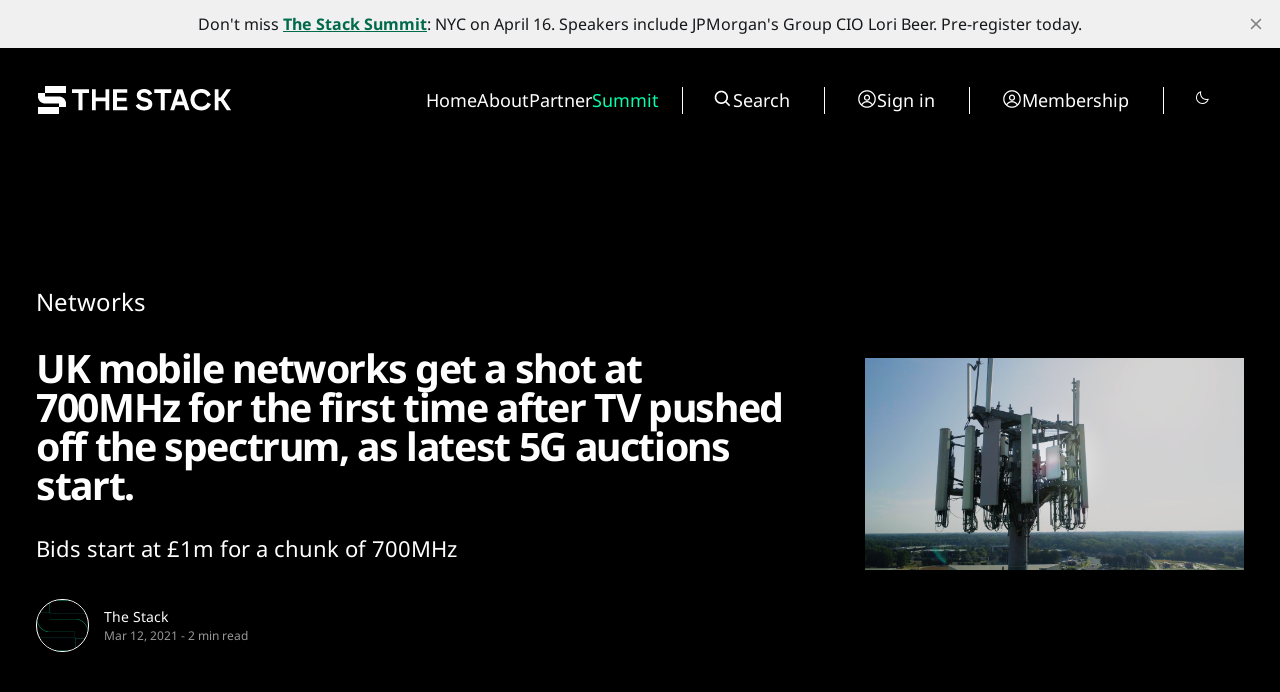

--- FILE ---
content_type: text/html; charset=utf-8
request_url: https://www.thestack.technology/uk-5g-spectrum-auction/
body_size: 21208
content:
<!DOCTYPE html>
<html lang="en" data-smooth-scroll="None" data-use-custom-scrollbar="false" data-cursor="Normal">
    <head>
        <title>Four companies battle it out in latest UK 5G spectrum auction</title>
        <meta charset="utf-8" />
        <meta http-equiv="X-UA-Compatible" content="IE=edge" />
        <meta name="HandheldFriendly" content="True" />
        <meta name="viewport" content="width=device-width, initial-scale=1.0" />

        <link rel="preconnect" href="https://fonts.googleapis.com">
        <link rel="preconnect" href="https://fonts.gstatic.com" crossorigin>

        <link rel="stylesheet" type="text/css" href="https://www.thestack.technology/assets/css/global.css?v=c636c3bb30" />
        <link rel="stylesheet" type="text/css" href="https://www.thestack.technology/assets/css/notifications.css?v=c636c3bb30" />

        <script src="https://cdn.jsdelivr.net/gh/studio-freight/lenis@1.0.23/bundled/lenis.min.js"></script>

        <script src="https://www.thestack.technology/assets/js/global.js?v=c636c3bb30"></script>
        <script src="https://www.thestack.technology/assets/js/custom-elements.js?v=c636c3bb30"></script>
        <script>
            loadFonts("Suisse Intl", "Suisse Intl");
        </script>

        <style>
            :root {
                --background-color: #000;
                --text-color: #fff;
                --font1: var(--gh-font-body, 'Suisse Intl');
                --font2: var(--gh-font-body, 'Suisse Intl');
                --font3: var(--gh-font-heading, 'Suisse Intl');
                --logo-scale: 1;
                --heading-one-scale: 0.6;
            }
            body.light {
                --background-color: #fff;
                --text-color: #000;
            }

  .pagination-grid .videoWrapper iframe {
    aspect-ratio: 1.66
  }

  .three-box .kg-image-card:not(.kg-card-hascaption) + .kg-image-card {
    margin-top: 0;
  }

  /* partners page override styles */
  .page-work-with-us .excerpt-and-authors-wrapper {
     margin-left: auto;
     margin-right: auto;
     justify-content: space-between!important;
  }
  .page-work-with-us .three-box {
    padding-left: 5vw;
    padding-right: 5vw;
  }
  .page-work-with-us header.hero.wide-container {
    margin-left: 5vw;
    margin-right: 5vw;
    padding-left: 0;
    padding-right: 0;
    
  }
  /* about page tweaks */
  .page-about-the-stack .kg-header-card.kg-width-full.kg-layout-split h2.kg-header-card-heading {
    font-size: calc(0.6 * clamp(2.8rem,4vw,4.8rem))
  } 
  .page-about-the-stack .kg-card.kg-header-card.kg-v2 {
    padding-top: 0;
    padding-bottom: 0;
  }

        </style>

        <meta name="description" content="Mobile operators in the latest UK 5G mobile spectrum auction have the opportunity to buy 700 MHz band for the first time.">
    <link rel="icon" href="https://www.thestack.technology/content/images/size/w256h256/2023/03/-23820-Stack-Technology-Icon-Oct-2020-----BLACK-v4.png" type="image/png">
    <link rel="canonical" href="https://www.thestack.technology/uk-5g-spectrum-auction/">
    <meta name="referrer" content="no-referrer-when-downgrade">
    
    <meta property="og:site_name" content="The Stack">
    <meta property="og:type" content="article">
    <meta property="og:title" content="Four companies battle it out in latest UK 5G spectrum auction">
    <meta property="og:description" content="Mobile operators in the latest UK 5G mobile spectrum auction have the opportunity to buy 700 MHz band for the first time.">
    <meta property="og:url" content="https://www.thestack.technology/uk-5g-spectrum-auction/">
    <meta property="og:image" content="https://www.thestack.technology/content/images/size/w1200/wp-content/uploads/2021/03/samsung-thumbnail_cbrs-photo-3-highlight.png">
    <meta property="article:published_time" content="2021-03-12T10:08:40.000Z">
    <meta property="article:modified_time" content="2025-04-04T18:54:20.000Z">
    <meta property="article:tag" content="Networks">
    <meta property="article:tag" content="Enterprise IT">
    <meta property="article:tag" content="5G">
    <meta property="article:tag" content="Software">
    
    <meta name="twitter:card" content="summary_large_image">
    <meta name="twitter:title" content="Four companies battle it out in latest UK 5G spectrum auction">
    <meta name="twitter:description" content="Bids start at £1m for a chunk of 700MHz">
    <meta name="twitter:url" content="https://www.thestack.technology/uk-5g-spectrum-auction/">
    <meta name="twitter:image" content="https://www.thestack.technology/content/images/size/w1200/wp-content/uploads/2021/03/samsung-thumbnail_cbrs-photo-3-highlight.png">
    <meta name="twitter:label1" content="Written by">
    <meta name="twitter:data1" content="The Stack">
    <meta name="twitter:label2" content="Filed under">
    <meta name="twitter:data2" content="Networks, Enterprise IT, 5G, Software">
    <meta property="og:image:width" content="1200">
    <meta property="og:image:height" content="675">
    
    <script type="application/ld+json">
{
    "@context": "https://schema.org",
    "@type": "Article",
    "publisher": {
        "@type": "Organization",
        "name": "The Stack",
        "url": "https://www.thestack.technology/",
        "logo": {
            "@type": "ImageObject",
            "url": "https://www.thestack.technology/content/images/size/w256h256/2023/03/-23820-Stack-Technology-Icon-Oct-2020-----BLACK-v4.png",
            "width": 60,
            "height": 60
        }
    },
    "author": {
        "@type": "Person",
        "name": "The Stack",
        "image": {
            "@type": "ImageObject",
            "url": "https://www.thestack.technology/content/images/size/w1200/2025/04/Stack--S--Logo-on-White--green-outline-.png",
            "width": 1200,
            "height": 1196
        },
        "url": "https://www.thestack.technology/author/the-stack/",
        "sameAs": []
    },
    "headline": "Four companies battle it out in latest UK 5G spectrum auction",
    "url": "https://www.thestack.technology/uk-5g-spectrum-auction/",
    "datePublished": "2021-03-12T10:08:40.000Z",
    "dateModified": "2025-04-04T18:54:20.000Z",
    "image": {
        "@type": "ImageObject",
        "url": "https://www.thestack.technology/content/images/size/w1200/wp-content/uploads/2021/03/samsung-thumbnail_cbrs-photo-3-highlight.png",
        "width": 1200,
        "height": 675
    },
    "keywords": "Networks, Enterprise IT, 5G, Software",
    "description": "Bids start at £1m for a chunk of 700MHz",
    "mainEntityOfPage": "https://www.thestack.technology/uk-5g-spectrum-auction/"
}
    </script>

    <meta name="generator" content="Ghost 6.16">
    <link rel="alternate" type="application/rss+xml" title="The Stack" href="https://www.thestack.technology/rss/">
    <script defer src="https://cdn.jsdelivr.net/ghost/portal@~2.58/umd/portal.min.js" data-i18n="true" data-ghost="https://www.thestack.technology/" data-key="205b9d4cd315315d316510c978" data-api="https://the-stack.ghost.io/ghost/api/content/" data-locale="en" crossorigin="anonymous"></script><style id="gh-members-styles">.gh-post-upgrade-cta-content,
.gh-post-upgrade-cta {
    display: flex;
    flex-direction: column;
    align-items: center;
    font-family: -apple-system, BlinkMacSystemFont, 'Segoe UI', Roboto, Oxygen, Ubuntu, Cantarell, 'Open Sans', 'Helvetica Neue', sans-serif;
    text-align: center;
    width: 100%;
    color: #ffffff;
    font-size: 16px;
}

.gh-post-upgrade-cta-content {
    border-radius: 8px;
    padding: 40px 4vw;
}

.gh-post-upgrade-cta h2 {
    color: #ffffff;
    font-size: 28px;
    letter-spacing: -0.2px;
    margin: 0;
    padding: 0;
}

.gh-post-upgrade-cta p {
    margin: 20px 0 0;
    padding: 0;
}

.gh-post-upgrade-cta small {
    font-size: 16px;
    letter-spacing: -0.2px;
}

.gh-post-upgrade-cta a {
    color: #ffffff;
    cursor: pointer;
    font-weight: 500;
    box-shadow: none;
    text-decoration: underline;
}

.gh-post-upgrade-cta a:hover {
    color: #ffffff;
    opacity: 0.8;
    box-shadow: none;
    text-decoration: underline;
}

.gh-post-upgrade-cta a.gh-btn {
    display: block;
    background: #ffffff;
    text-decoration: none;
    margin: 28px 0 0;
    padding: 8px 18px;
    border-radius: 4px;
    font-size: 16px;
    font-weight: 600;
}

.gh-post-upgrade-cta a.gh-btn:hover {
    opacity: 0.92;
}</style><script async src="https://js.stripe.com/v3/"></script>
    <script defer src="https://cdn.jsdelivr.net/ghost/sodo-search@~1.8/umd/sodo-search.min.js" data-key="205b9d4cd315315d316510c978" data-styles="https://cdn.jsdelivr.net/ghost/sodo-search@~1.8/umd/main.css" data-sodo-search="https://the-stack.ghost.io/" data-locale="en" crossorigin="anonymous"></script>
    <script defer src="https://cdn.jsdelivr.net/ghost/announcement-bar@~1.1/umd/announcement-bar.min.js" data-announcement-bar="https://www.thestack.technology/" data-api-url="https://www.thestack.technology/members/api/announcement/" crossorigin="anonymous"></script>
    <link href="https://www.thestack.technology/webmentions/receive/" rel="webmention">
    <script defer src="/public/cards.min.js?v=c636c3bb30"></script>
    <link rel="stylesheet" type="text/css" href="/public/cards.min.css?v=c636c3bb30">
    <script defer src="/public/member-attribution.min.js?v=c636c3bb30"></script><style>:root {--ghost-accent-color: #006b4a;}</style>
    <!-- Google tag (gtag.js) -->
<script async src="https://www.googletagmanager.com/gtag/js?id=G-ZLZRX3FKMG"></script>
<script>
  window.dataLayer = window.dataLayer || [];
  function gtag(){dataLayer.push(arguments);}
  gtag('js', new Date());

  gtag('config', 'G-ZLZRX3FKMG');
</script>

<style>
  section.hero {
    padding-top: 42px;
  }
  @media (max-width: 479px) {
    section.hero {
      padding-top: 24px;
    }
  }
  @media (min-width: 1439px) {
    section.hero {
      padding-top: 3.1vw
    }
  }

  @media (max-width:991px) {
    .page-work-with-us .three-box {
      padding: 0;
    }
    .three-box .kg-image-card img {
      max-width: 90vw;
      object-fit: contain;
      height: auto;
    }
    .post-content .three-box figure {
      object-fit: contain;
      height:auto;
      max-width: 100%;
    }
  }

  blockquote {
    font-size: unset!important;
  }
  body:not(.page-about-the-stack) .post-content.narrow-container {
    margin-left: auto;
    margin-right: auto;
    max-width: calc(720px + 30vw);
  }
  @media (max-width:991.99px) {
    body:not(.page-about-the-stack) .post-content.narrow-container {
      max-width: min(calc(720px + 60px), calc(100vw-60px));
    }
  }
  .post-content > p {
    font-size: 20px;
  }
  body {
    --scale: 0.75;
  }
  .post-upgrade-cta {
    padding-left: 0 !important;
    padding-right: 0 !important;
  }

  /* fix about page layout */
  .page-work-with-us .post-hero-text-content.section-padding-top {
    width: 100%;
    
  }
  /* fix mobile menu */
  @media (max-width: 991px) {
    .search-wrapper {
      display: flex!important;
      border-right: unset!important;
      border-left: unset!important;
    }
    .search-wrapper .toggledark, .search-wrapper .search-button {
      display: none;
    }
    /* and fix membership page too */
    .tier-information {
      width: fit-content!important;
    }
    .tier-description {
      min-width: 250px;
    }
    .tier-description-mobile {
      display: none!important;
    }
    .tier-description {
      display: block!important;
    }
    .tier-card {
      flex-direction: column!important;
    }
    .tier-information-inner.section-padding-extra {
      padding-top: 0;
    }
    .tier-description-inner.section-padding-extra {
      padding-bottom: 0;
    }
  }
  /* mobile navbar on smaller phones */
  @media (max-width: 400px) {
    .mobile-navbar-icons {
      gap: 12px;
    }
    .mobile-navbar-icons .unstyled-button {
      width: 16px;
    }
  }
  /* heading fussing June 2025 */
  .post-content h3 {
      font-size: clamp(23px, 2vw, 30px);
  }
  body .post-content h2 {
      font-size: clamp(26px, 2.5vw, 30px);
  }
  .kg-signup-card h2.kg-signup-card-heading {
    font-size: clamp(1.8rem,3vw,3.6rem)!important;
  }
  .benefits-outer ul {
    font-size: 120%;
    line-height:1.4;
  }
  .nav-summit a {
    color: #08ffac;
  }
  section.tags-slider {
    display: none;
}
</style>

    <link rel="preconnect" href="https://fonts.bunny.net"><link rel="stylesheet" href="https://fonts.bunny.net/css?family=noto-sans:400,700"><style>:root {--gh-font-heading: Noto Sans;--gh-font-body: Noto Sans;}</style>
            <style>
     .has-video {
            display: flex;
            position: relative;
            flex-direction: column;
    }
    .videoWrapper {
    overflow: hidden;
    flex-grow: 2;
    height: 100%;
    width: 100%;
    }


.videoWrapper iframe {
    width: 100%;
    height: 100%;
}
    </style>

    <script>
    function setupVideo (content, slug, title, autoplay, section) {    
        console.log('set up for ', slug)
    let placeholderdiv = document.createElement('div');
    placeholderdiv.innerHTML = content
    let fragment = document.createDocumentFragment()
    fragment.appendChild(placeholderdiv);

    let videoURLiframe = fragment.querySelector('.kg-embed-card > iframe, .kg-video-card video')
        // determine if this is a youtube video or peertube video
    let isYoutube = videoURLiframe.src.includes('youtube') || videoURLiframe.src.includes('youtu.be') || videoURLiframe.src.includes('youtube-nocookie') 
    let tmpsrc = videoURLiframe.src 
    videoURLiframe.setAttribute('width', '100%');
    let videoholder = document.createElement('div')
    videoholder.classList.add('videoWrapper')
    if (isYoutube) {
        if (autoplay) {
        videoholder.innerHTML = `<iframe src="${tmpsrc}&autoplay=1&mute=1&rel=0&modestbranding=1" title="${title}" frameborder="0" allow="accelerometer; autoplay; clipboard-write; encrypted-media; gyroscope; picture-in-picture; web-share" allowfullscreen></iframe>`
        } else {
        videoholder.innerHTML = `<iframe src="${tmpsrc}&rel=0&modestbranding=1" title="${title}" frameborder="0" allow="accelerometer; autoplay; clipboard-write; encrypted-media; gyroscope; picture-in-picture; web-share" allowfullscreen></iframe>`
        } 
    } else {
        if (autoplay) {
        videoholder.innerHTML = `<iframe src="${tmpsrc}?autoplay=1&muted=1" title="${title}" frameborder="0" allow="accelerometer; autoplay; clipboard-write; encrypted-media; gyroscope; picture-in-picture; web-share" allowfullscreen></iframe>`
        } else {
        videoholder.innerHTML = `<iframe src="${tmpsrc}" title="${title}" frameborder="0" allow="accelerometer; autoplay; clipboard-write; encrypted-media; gyroscope; picture-in-picture; web-share" allowfullscreen></iframe>`
        } 
    }

    let postid = `${slug}-${section}`
    console.log('looking for ', postid)
    let targetElement = document.querySelector(`[data-postid=${postid}] .videoWrapper`);
    if (targetElement) {
        targetElement.replaceWith(videoholder)
    } 
    }
</script>
    </head>
    <body class="post-template tag-networks tag-enterprise_it tag-5g tag-hash-wp tag-software gh-font-heading-noto-sans gh-font-body-noto-sans">
        <input type="checkbox" id="darkvalue" style="display:none;">
<script>
function getCookie(cname) {
  let name = cname + "=";
  let decodedCookie = decodeURIComponent(document.cookie);
  let ca = decodedCookie.split(';');
  for(let i = 0; i <ca.length; i++) {
    let c = ca[i];
    while (c.charAt(0) == ' ') {
      c = c.substring(1);
    }
    if (c.indexOf(name) == 0) {
      darkvalue.checked= c.substring(name.length, c.length);
      return c.substring(name.length, c.length);
    }
  }
  return "none";
}
function checkCookie() {
  let preference = getCookie("darkmode-prefered");
  if (preference != "none") {
    if (preference == "true") { 
        darkvalue.checked = true;
        document.body.classList.add("dark")
        document.body.classList.remove("light")
        } else {
        darkvalue.checked = false;
        document.body.classList.remove("dark")
        document.body.classList.add("light")
        }
  } else {
    if (window.matchMedia("(prefers-color-scheme:dark)").matches) {
        darkvalue.checked = true;
        document.body.classList.add("dark")

    } else {
        darkvalue.checked = false;
        document.body.classList.remove("dark")

    } 
  }
}
checkCookie()
</script>        <custom-cursor class="custom-cursor hidden"></custom-cursor>

        <div class="lighthouse-content-paint-fix ">Content Paint</div>

        <script>
            


            document.addEventListener('DOMContentLoaded', function () {
                    pageLoadLetterAnimation();
                    pageLoadAnimations();

                setToggle();
            })
        </script>

        <div class="viewport">
   

            <div class="site-content">
                <div class="site-main">
                    <link rel="stylesheet" type="text/css" href="https://www.thestack.technology/assets/css/navbar.css?v=c636c3bb30" />

<custom-header class="header" data-navigation-bar-type="Animated">
    <div class="wide-container navbar-inner vertical-animation" data-delay="200">
        <div class="logo-wrapper">
            <a class="logo" href="https://www.thestack.technology">
                <svg width="201" height="32" viewBox="0 0 201 32" fill="none" xmlns="http://www.w3.org/2000/svg">
<g clip-path="url(#clip0_1972_3291)">
<path d="M30 2H9V9H30V2Z" fill="currentColor" />
<path d="M2 9V12.5C2 16.366 5.13401 19.5 8.99998 19.5H22.9999V23H2V30H23L22.9999 23L30 23V19.5C30 15.6341 26.866 12.5 23 12.5H8.99998V9.00002L2 9Z" fill="currentColor"/>
</g>
<path d="M42.5395 8.9118H36V5.26874H52.9908V8.9118H46.4513V26.1714H42.5395V8.9118Z" fill="currentColor"/>
<path d="M69.3852 17.1534H59.7401V26.1714H55.8881V5.26872H59.7401V13.57H69.3852V5.26872H73.2372V26.1714H69.3852V17.1534Z" fill="currentColor"/>
<path d="M77.0978 5.26872H91.3115V8.79231H80.92V13.6597H90.3858V17.1534H80.92V22.6478H91.3115V26.1714H77.0978V5.26872Z" fill="currentColor"/>
<path d="M112.345 20.2589C112.345 19.1242 111.539 18.3777 109.896 17.9895L106.432 17.1534C103.207 16.377 100.819 14.6152 100.819 11.1513C100.819 7.35903 104.073 5 108.314 5C112.853 5 115.271 7.50834 116.107 9.86734L112.614 11.6291C112.285 10.2555 110.971 8.58329 108.314 8.58329C106.014 8.58329 104.73 9.65834 104.73 11.0618C104.73 12.2562 105.656 12.943 107.089 13.2715L111.001 14.227C114.525 15.093 116.346 17.2131 116.346 20.0798C116.346 23.3943 113.719 26.4401 108.015 26.4401C103.237 26.4401 100.61 23.7227 99.7436 21.4533L103.058 19.5422C103.625 21.3637 105.686 22.7374 108.105 22.7374C111.3 22.7374 112.345 21.513 112.345 20.2589Z" fill="currentColor"/>
<path d="M124.82 8.9118H118.281V5.26874H135.271V8.9118H128.732V26.1714H124.82V8.9118Z" fill="currentColor"/>
<path d="M141.239 5.26872H146.524L153.542 26.1714H149.51L147.868 21.1846H139.806L138.163 26.1714H134.192L141.239 5.26872ZM146.674 17.5714L143.837 9.0312L141 17.5714H146.674Z" fill="currentColor"/>
<path d="M154.513 15.72C154.513 9.62843 158.962 5 165.233 5C169.742 5 173.266 7.38891 174.789 10.9423L171.355 12.7937C170.339 10.375 168.07 8.79232 165.233 8.79232C161.351 8.79232 158.485 11.6888 158.485 15.72C158.485 19.7513 161.381 22.6478 165.233 22.6478C168.189 22.6478 170.548 20.9457 171.504 18.3478L174.938 20.1395C173.445 23.902 169.861 26.4401 165.233 26.4401C158.962 26.4401 154.513 21.7818 154.513 15.72Z" fill="currentColor"/>
<path d="M184.741 17.1235H182.591V26.1714H178.798V5.26872H182.591V13.4805H184.651L190.534 5.26872H194.893L187.786 15.1527L195.132 26.1714H190.772L184.741 17.1235Z" fill="currentColor"/>
<defs>
<clipPath id="clip0_1972_3291">
<rect width="28" height="28" fill="currentColor" transform="translate(2 2)"/>
</clipPath>
</defs>
</svg>
            </a>
        </div>

        <div class="mobile-navbar-icons">
            <button class="toggledark unstyled-button"><div class="is-dark"><svg width="16" height="16" viewBox="0 0 16 16" fill="none" xmlns="http://www.w3.org/2000/svg">
<g clip-path="url(#clip0_2722_8200)">
<path d="M7.5 2.5V1C7.5 0.867392 7.55268 0.740215 7.64645 0.646447C7.74021 0.552678 7.86739 0.5 8 0.5C8.13261 0.5 8.25979 0.552678 8.35355 0.646447C8.44732 0.740215 8.5 0.867392 8.5 1V2.5C8.5 2.63261 8.44732 2.75979 8.35355 2.85355C8.25979 2.94732 8.13261 3 8 3C7.86739 3 7.74021 2.94732 7.64645 2.85355C7.55268 2.75979 7.5 2.63261 7.5 2.5ZM12 8C12 8.79113 11.7654 9.56448 11.3259 10.2223C10.8864 10.8801 10.2616 11.3928 9.53073 11.6955C8.79983 11.9983 7.99556 12.0775 7.21964 11.9231C6.44371 11.7688 5.73098 11.3878 5.17157 10.8284C4.61216 10.269 4.2312 9.55629 4.07686 8.78036C3.92252 8.00444 4.00173 7.20017 4.30448 6.46927C4.60723 5.73836 5.11992 5.11365 5.77772 4.67412C6.43552 4.2346 7.20887 4 8 4C9.06051 4.00116 10.0773 4.42296 10.8271 5.17285C11.577 5.92275 11.9988 6.93949 12 8ZM11 8C11 7.40666 10.8241 6.82664 10.4944 6.33329C10.1648 5.83994 9.69623 5.45542 9.14805 5.22836C8.59987 5.0013 7.99667 4.94189 7.41473 5.05764C6.83279 5.1734 6.29824 5.45912 5.87868 5.87868C5.45912 6.29824 5.1734 6.83279 5.05764 7.41473C4.94189 7.99667 5.0013 8.59987 5.22836 9.14805C5.45542 9.69623 5.83994 10.1648 6.33329 10.4944C6.82664 10.8241 7.40666 11 8 11C8.7954 10.9992 9.55798 10.6828 10.1204 10.1204C10.6828 9.55798 10.9992 8.7954 11 8ZM3.64625 4.35375C3.74007 4.44757 3.86732 4.50028 4 4.50028C4.13268 4.50028 4.25993 4.44757 4.35375 4.35375C4.44757 4.25993 4.50028 4.13268 4.50028 4C4.50028 3.86732 4.44757 3.74007 4.35375 3.64625L3.35375 2.64625C3.25993 2.55243 3.13268 2.49972 3 2.49972C2.86732 2.49972 2.74007 2.55243 2.64625 2.64625C2.55243 2.74007 2.49972 2.86732 2.49972 3C2.49972 3.13268 2.55243 3.25993 2.64625 3.35375L3.64625 4.35375ZM3.64625 11.6462L2.64625 12.6462C2.55243 12.7401 2.49972 12.8673 2.49972 13C2.49972 13.1327 2.55243 13.2599 2.64625 13.3538C2.74007 13.4476 2.86732 13.5003 3 13.5003C3.13268 13.5003 3.25993 13.4476 3.35375 13.3538L4.35375 12.3538C4.40021 12.3073 4.43706 12.2521 4.4622 12.1914C4.48734 12.1308 4.50028 12.0657 4.50028 12C4.50028 11.9343 4.48734 11.8692 4.4622 11.8086C4.43706 11.7479 4.40021 11.6927 4.35375 11.6462C4.3073 11.5998 4.25214 11.5629 4.19145 11.5378C4.13075 11.5127 4.0657 11.4997 4 11.4997C3.9343 11.4997 3.86925 11.5127 3.80855 11.5378C3.74786 11.5629 3.69271 11.5998 3.64625 11.6462ZM12 4.5C12.0657 4.50005 12.1307 4.48716 12.1914 4.46207C12.2521 4.43697 12.3073 4.40017 12.3538 4.35375L13.3538 3.35375C13.4476 3.25993 13.5003 3.13268 13.5003 3C13.5003 2.86732 13.4476 2.74007 13.3538 2.64625C13.2599 2.55243 13.1327 2.49972 13 2.49972C12.8673 2.49972 12.7401 2.55243 12.6462 2.64625L11.6462 3.64625C11.5762 3.71618 11.5286 3.8053 11.5092 3.90235C11.4899 3.99939 11.4998 4.09998 11.5377 4.1914C11.5756 4.28281 11.6397 4.36092 11.722 4.41586C11.8043 4.4708 11.9011 4.50008 12 4.5ZM12.3538 11.6462C12.2599 11.5524 12.1327 11.4997 12 11.4997C11.8673 11.4997 11.7401 11.5524 11.6462 11.6462C11.5524 11.7401 11.4997 11.8673 11.4997 12C11.4997 12.1327 11.5524 12.2599 11.6462 12.3538L12.6462 13.3538C12.6927 13.4002 12.7479 13.4371 12.8086 13.4622C12.8692 13.4873 12.9343 13.5003 13 13.5003C13.0657 13.5003 13.1308 13.4873 13.1914 13.4622C13.2521 13.4371 13.3073 13.4002 13.3538 13.3538C13.4002 13.3073 13.4371 13.2521 13.4622 13.1914C13.4873 13.1308 13.5003 13.0657 13.5003 13C13.5003 12.9343 13.4873 12.8692 13.4622 12.8086C13.4371 12.7479 13.4002 12.6927 13.3538 12.6462L12.3538 11.6462ZM3 8C3 7.86739 2.94732 7.74021 2.85355 7.64645C2.75979 7.55268 2.63261 7.5 2.5 7.5H1C0.867392 7.5 0.740215 7.55268 0.646447 7.64645C0.552678 7.74021 0.5 7.86739 0.5 8C0.5 8.13261 0.552678 8.25979 0.646447 8.35355C0.740215 8.44732 0.867392 8.5 1 8.5H2.5C2.63261 8.5 2.75979 8.44732 2.85355 8.35355C2.94732 8.25979 3 8.13261 3 8ZM8 13C7.86739 13 7.74021 13.0527 7.64645 13.1464C7.55268 13.2402 7.5 13.3674 7.5 13.5V15C7.5 15.1326 7.55268 15.2598 7.64645 15.3536C7.74021 15.4473 7.86739 15.5 8 15.5C8.13261 15.5 8.25979 15.4473 8.35355 15.3536C8.44732 15.2598 8.5 15.1326 8.5 15V13.5C8.5 13.3674 8.44732 13.2402 8.35355 13.1464C8.25979 13.0527 8.13261 13 8 13ZM15 7.5H13.5C13.3674 7.5 13.2402 7.55268 13.1464 7.64645C13.0527 7.74021 13 7.86739 13 8C13 8.13261 13.0527 8.25979 13.1464 8.35355C13.2402 8.44732 13.3674 8.5 13.5 8.5H15C15.1326 8.5 15.2598 8.44732 15.3536 8.35355C15.4473 8.25979 15.5 8.13261 15.5 8C15.5 7.86739 15.4473 7.74021 15.3536 7.64645C15.2598 7.55268 15.1326 7.5 15 7.5Z" fill="currentColor"/>
</g>
<defs>
<clipPath id="clip0_2722_8200">
<rect width="16" height="16" fill="white"/>
</clipPath>
</defs>
</svg>
</div>
<div class="is-light"><svg width="16" height="16" viewBox="0 0 16 16" fill="none" xmlns="http://www.w3.org/2000/svg">
<path d="M14.5963 8.8894C14.5321 8.82513 14.4517 8.77954 14.3636 8.75752C14.2755 8.73549 14.1831 8.73787 14.0963 8.7644C13.1429 9.05263 12.1291 9.07679 11.1631 8.83432C10.1971 8.59186 9.31489 8.09184 8.61061 7.38756C7.90632 6.68327 7.40631 5.80111 7.16384 4.83507C6.92137 3.86902 6.94554 2.85529 7.23376 1.9019C7.26051 1.81503 7.26307 1.72251 7.24117 1.63428C7.21927 1.54606 7.17373 1.46548 7.10946 1.40121C7.04518 1.33693 6.9646 1.29139 6.87638 1.26949C6.78816 1.24759 6.69564 1.25015 6.60876 1.2769C5.29065 1.68068 4.13347 2.4899 3.30189 3.5894C2.57465 4.55494 2.13105 5.70413 2.02093 6.90788C1.91081 8.11163 2.13853 9.32224 2.67852 10.4037C3.2185 11.4852 4.04935 12.3946 5.07772 13.0299C6.10609 13.6652 7.29124 14.0012 8.50001 14C9.91023 14.0044 11.2829 13.5459 12.4075 12.695C13.507 11.8634 14.3162 10.7063 14.72 9.38815C14.7465 9.3016 14.7489 9.2095 14.7271 9.12166C14.7053 9.03383 14.6601 8.95355 14.5963 8.8894ZM11.8063 11.8963C10.7472 12.6939 9.4357 13.0822 8.11311 12.9896C6.79052 12.897 5.54589 12.3297 4.60835 11.3923C3.67081 10.4548 3.10346 9.21023 3.01074 7.88765C2.91803 6.56506 3.30619 5.2535 4.10376 4.1944C4.62339 3.50819 5.29518 2.95193 6.06626 2.5694C6.02234 2.87767 6.0002 3.18865 6.00001 3.50003C6.00183 5.22337 6.68724 6.87562 7.90583 8.09421C9.12442 9.3128 10.7767 9.99821 12.5 10C12.812 9.99993 13.1236 9.97779 13.4325 9.93378C13.0496 10.705 12.4929 11.3768 11.8063 11.8963Z" fill="currentColor"/>
</svg>
</div></button>
            <button class="search-button unstyled-button" aria-label="Search button" >
                <div class="search-icon">
                    <svg width="100%" height="100%" viewBox="0 0 20 20" fill="none" xmlns="http://www.w3.org/2000/svg">
    <path d="M8.33464 14.9998C9.81378 14.9995 11.2503 14.5044 12.4155 13.5932L16.0788 17.2565L17.2571 16.0782L13.5938 12.4148C14.5055 11.2496 15.0009 9.8127 15.0013 8.33317C15.0013 4.65734 12.0105 1.6665 8.33464 1.6665C4.6588 1.6665 1.66797 4.65734 1.66797 8.33317C1.66797 12.009 4.6588 14.9998 8.33464 14.9998ZM8.33464 3.33317C11.0921 3.33317 13.3346 5.57567 13.3346 8.33317C13.3346 11.0907 11.0921 13.3332 8.33464 13.3332C5.57714 13.3332 3.33464 11.0907 3.33464 8.33317C3.33464 5.57567 5.57714 3.33317 8.33464 3.33317Z" fill="var(--text-color)"/>
</svg>
                    
                </div>
            </button>
            <button class="menu-button unstyled-button" aria-label="Menu button">
                <div class="menu-line first-line"></div>
                <div class="menu-line mobile-line"></div>
                <div class="menu-line second-line"></div>
            </button>
        </div>

        <div class="navbar-links-outer">
            <div class="navbar-links-inner">
                    <ul class="nav">
            <li class="nav-home" data-label="Home">  
                <a class="nav-link hover-underline" href="https://www.thestack.technology/">Home</a>
            </li>
            <li class="nav-about" data-label="About">  
                <a class="nav-link hover-underline" href="https://www.thestack.technology/about-the-stack/">About</a>
            </li>
            <li class="nav-partner" data-label="Partner">  
                <a class="nav-link hover-underline" href="https://www.partner.thestack.technology/partner-with-us/">Partner</a>
            </li>
            <li class="nav-summit" data-label="Summit">  
                <a class="nav-link hover-underline" href="https://luma.com/a46jjpbz">Summit</a>
            </li>
    </ul>


                <div class="search-wrapper">
                    <a class="search-button unstyled-button" aria-label="Search button" >
                        <div class="search-icon">
                            <svg width="100%" height="100%" viewBox="0 0 20 20" fill="none" xmlns="http://www.w3.org/2000/svg">
    <path d="M8.33464 14.9998C9.81378 14.9995 11.2503 14.5044 12.4155 13.5932L16.0788 17.2565L17.2571 16.0782L13.5938 12.4148C14.5055 11.2496 15.0009 9.8127 15.0013 8.33317C15.0013 4.65734 12.0105 1.6665 8.33464 1.6665C4.6588 1.6665 1.66797 4.65734 1.66797 8.33317C1.66797 12.009 4.6588 14.9998 8.33464 14.9998ZM8.33464 3.33317C11.0921 3.33317 13.3346 5.57567 13.3346 8.33317C13.3346 11.0907 11.0921 13.3332 8.33464 13.3332C5.57714 13.3332 3.33464 11.0907 3.33464 8.33317C3.33464 5.57567 5.57714 3.33317 8.33464 3.33317Z" fill="var(--text-color)"/>
</svg>
                        </div>
                        <span>
                            Search
                        </span>                      
                    </a>
                </div>

                    <div class="acc-button-wrapper search-wrapper" style="border-left: none">
                            <a href="https://www.thestack.technology/signin/" class="acc-button">
                                <div class="account-icon">
                                    <svg width="100%" height="100%" viewBox="0 0 20 20" fill="none" xmlns="http://www.w3.org/2000/svg">
    <path fill-rule="evenodd" clip-rule="evenodd" d="M1.16797 10.0001C1.16797 7.65806 2.09834 5.41195 3.75441 3.75588C5.41048 2.0998 7.6566 1.16943 9.99864 1.16943C12.3407 1.16943 14.5868 2.0998 16.2429 3.75588C17.8989 5.41195 18.8293 7.65806 18.8293 10.0001C18.8293 12.3421 17.8989 14.5883 16.2429 16.2443C14.5868 17.9004 12.3407 18.8308 9.99864 18.8308C7.6566 18.8308 5.41048 17.9004 3.75441 16.2443C2.09834 14.5883 1.16797 12.3421 1.16797 10.0001ZM9.99864 2.4361C8.53252 2.43615 7.09802 2.86228 5.86965 3.66264C4.64127 4.463 3.67197 5.6031 3.07966 6.94424C2.48735 8.28538 2.29756 9.76975 2.53339 11.2168C2.76921 12.6638 3.42048 14.0111 4.40797 15.0948C5.00747 14.1558 5.83399 13.383 6.81115 12.8479C7.78831 12.3129 8.88457 12.0327 9.99864 12.0334C11.1127 12.0326 12.209 12.3127 13.1862 12.8478C14.1634 13.3829 14.9899 14.1557 15.5893 15.0948C16.5768 14.0111 17.2281 12.6638 17.4639 11.2168C17.6997 9.76975 17.5099 8.28538 16.9176 6.94424C16.3253 5.6031 15.356 4.463 14.1276 3.66264C12.8992 2.86228 11.4647 2.43615 9.99864 2.4361ZM14.6413 15.9721C14.1695 15.1589 13.4922 14.484 12.6774 14.0151C11.8626 13.5461 10.9388 13.2996 9.99864 13.3001C9.05849 13.2996 8.13472 13.5461 7.31989 14.0151C6.50506 14.484 5.82779 15.1589 5.35597 15.9721C6.68232 17.0063 8.31672 17.5668 9.99864 17.5641C11.748 17.5641 13.3586 16.9694 14.6413 15.9721ZM6.8653 8.67343C6.8653 7.84242 7.19542 7.04545 7.78303 6.45783C8.37065 5.87022 9.16762 5.5401 9.99864 5.5401C10.8296 5.5401 11.6266 5.87022 12.2142 6.45783C12.8019 7.04545 13.132 7.84242 13.132 8.67343C13.132 9.50445 12.8019 10.3014 12.2142 10.889C11.6266 11.4766 10.8296 11.8068 9.99864 11.8068C9.16762 11.8068 8.37065 11.4766 7.78303 10.889C7.19542 10.3014 6.8653 9.50445 6.8653 8.67343ZM9.99864 6.80677C9.7535 6.80677 9.51077 6.85505 9.28429 6.94886C9.05782 7.04267 8.85204 7.18016 8.6787 7.3535C8.50537 7.52684 8.36787 7.73262 8.27406 7.95909C8.18025 8.18556 8.13197 8.4283 8.13197 8.67343C8.13197 8.91857 8.18025 9.1613 8.27406 9.38778C8.36787 9.61425 8.50537 9.82003 8.6787 9.99337C8.85204 10.1667 9.05782 10.3042 9.28429 10.398C9.51077 10.4918 9.7535 10.5401 9.99864 10.5401C10.4937 10.5401 10.9685 10.3434 11.3186 9.99337C11.6686 9.6433 11.8653 9.1685 11.8653 8.67343C11.8653 8.17836 11.6686 7.70357 11.3186 7.3535C10.9685 7.00343 10.4937 6.80677 9.99864 6.80677Z" fill="var(--text-color)"/>
</svg>
                                </div>
                                <span>
                                    Sign in
                                </span>                              
                            </a>

                    </div>
                    <div class="acc-button-wrapper search-wrapper" style="border-left: none">
                            <a href="https://www.thestack.technology/membership/" class="acc-button">
                                <div class="account-icon">
                                    <svg width="100%" height="100%" viewBox="0 0 20 20" fill="none" xmlns="http://www.w3.org/2000/svg">
    <path fill-rule="evenodd" clip-rule="evenodd" d="M1.16797 10.0001C1.16797 7.65806 2.09834 5.41195 3.75441 3.75588C5.41048 2.0998 7.6566 1.16943 9.99864 1.16943C12.3407 1.16943 14.5868 2.0998 16.2429 3.75588C17.8989 5.41195 18.8293 7.65806 18.8293 10.0001C18.8293 12.3421 17.8989 14.5883 16.2429 16.2443C14.5868 17.9004 12.3407 18.8308 9.99864 18.8308C7.6566 18.8308 5.41048 17.9004 3.75441 16.2443C2.09834 14.5883 1.16797 12.3421 1.16797 10.0001ZM9.99864 2.4361C8.53252 2.43615 7.09802 2.86228 5.86965 3.66264C4.64127 4.463 3.67197 5.6031 3.07966 6.94424C2.48735 8.28538 2.29756 9.76975 2.53339 11.2168C2.76921 12.6638 3.42048 14.0111 4.40797 15.0948C5.00747 14.1558 5.83399 13.383 6.81115 12.8479C7.78831 12.3129 8.88457 12.0327 9.99864 12.0334C11.1127 12.0326 12.209 12.3127 13.1862 12.8478C14.1634 13.3829 14.9899 14.1557 15.5893 15.0948C16.5768 14.0111 17.2281 12.6638 17.4639 11.2168C17.6997 9.76975 17.5099 8.28538 16.9176 6.94424C16.3253 5.6031 15.356 4.463 14.1276 3.66264C12.8992 2.86228 11.4647 2.43615 9.99864 2.4361ZM14.6413 15.9721C14.1695 15.1589 13.4922 14.484 12.6774 14.0151C11.8626 13.5461 10.9388 13.2996 9.99864 13.3001C9.05849 13.2996 8.13472 13.5461 7.31989 14.0151C6.50506 14.484 5.82779 15.1589 5.35597 15.9721C6.68232 17.0063 8.31672 17.5668 9.99864 17.5641C11.748 17.5641 13.3586 16.9694 14.6413 15.9721ZM6.8653 8.67343C6.8653 7.84242 7.19542 7.04545 7.78303 6.45783C8.37065 5.87022 9.16762 5.5401 9.99864 5.5401C10.8296 5.5401 11.6266 5.87022 12.2142 6.45783C12.8019 7.04545 13.132 7.84242 13.132 8.67343C13.132 9.50445 12.8019 10.3014 12.2142 10.889C11.6266 11.4766 10.8296 11.8068 9.99864 11.8068C9.16762 11.8068 8.37065 11.4766 7.78303 10.889C7.19542 10.3014 6.8653 9.50445 6.8653 8.67343ZM9.99864 6.80677C9.7535 6.80677 9.51077 6.85505 9.28429 6.94886C9.05782 7.04267 8.85204 7.18016 8.6787 7.3535C8.50537 7.52684 8.36787 7.73262 8.27406 7.95909C8.18025 8.18556 8.13197 8.4283 8.13197 8.67343C8.13197 8.91857 8.18025 9.1613 8.27406 9.38778C8.36787 9.61425 8.50537 9.82003 8.6787 9.99337C8.85204 10.1667 9.05782 10.3042 9.28429 10.398C9.51077 10.4918 9.7535 10.5401 9.99864 10.5401C10.4937 10.5401 10.9685 10.3434 11.3186 9.99337C11.6686 9.6433 11.8653 9.1685 11.8653 8.67343C11.8653 8.17836 11.6686 7.70357 11.3186 7.3535C10.9685 7.00343 10.4937 6.80677 9.99864 6.80677Z" fill="var(--text-color)"/>
</svg>
                                </div>
                                <span>
                                    Membership
                                </span>                              
                            </a>
                    </div>
                                <div class="search-wrapper" style="border: none">
                        <button class="toggledark unstyled-button"><div class="is-dark"><svg width="16" height="16" viewBox="0 0 16 16" fill="none" xmlns="http://www.w3.org/2000/svg">
<g clip-path="url(#clip0_2722_8200)">
<path d="M7.5 2.5V1C7.5 0.867392 7.55268 0.740215 7.64645 0.646447C7.74021 0.552678 7.86739 0.5 8 0.5C8.13261 0.5 8.25979 0.552678 8.35355 0.646447C8.44732 0.740215 8.5 0.867392 8.5 1V2.5C8.5 2.63261 8.44732 2.75979 8.35355 2.85355C8.25979 2.94732 8.13261 3 8 3C7.86739 3 7.74021 2.94732 7.64645 2.85355C7.55268 2.75979 7.5 2.63261 7.5 2.5ZM12 8C12 8.79113 11.7654 9.56448 11.3259 10.2223C10.8864 10.8801 10.2616 11.3928 9.53073 11.6955C8.79983 11.9983 7.99556 12.0775 7.21964 11.9231C6.44371 11.7688 5.73098 11.3878 5.17157 10.8284C4.61216 10.269 4.2312 9.55629 4.07686 8.78036C3.92252 8.00444 4.00173 7.20017 4.30448 6.46927C4.60723 5.73836 5.11992 5.11365 5.77772 4.67412C6.43552 4.2346 7.20887 4 8 4C9.06051 4.00116 10.0773 4.42296 10.8271 5.17285C11.577 5.92275 11.9988 6.93949 12 8ZM11 8C11 7.40666 10.8241 6.82664 10.4944 6.33329C10.1648 5.83994 9.69623 5.45542 9.14805 5.22836C8.59987 5.0013 7.99667 4.94189 7.41473 5.05764C6.83279 5.1734 6.29824 5.45912 5.87868 5.87868C5.45912 6.29824 5.1734 6.83279 5.05764 7.41473C4.94189 7.99667 5.0013 8.59987 5.22836 9.14805C5.45542 9.69623 5.83994 10.1648 6.33329 10.4944C6.82664 10.8241 7.40666 11 8 11C8.7954 10.9992 9.55798 10.6828 10.1204 10.1204C10.6828 9.55798 10.9992 8.7954 11 8ZM3.64625 4.35375C3.74007 4.44757 3.86732 4.50028 4 4.50028C4.13268 4.50028 4.25993 4.44757 4.35375 4.35375C4.44757 4.25993 4.50028 4.13268 4.50028 4C4.50028 3.86732 4.44757 3.74007 4.35375 3.64625L3.35375 2.64625C3.25993 2.55243 3.13268 2.49972 3 2.49972C2.86732 2.49972 2.74007 2.55243 2.64625 2.64625C2.55243 2.74007 2.49972 2.86732 2.49972 3C2.49972 3.13268 2.55243 3.25993 2.64625 3.35375L3.64625 4.35375ZM3.64625 11.6462L2.64625 12.6462C2.55243 12.7401 2.49972 12.8673 2.49972 13C2.49972 13.1327 2.55243 13.2599 2.64625 13.3538C2.74007 13.4476 2.86732 13.5003 3 13.5003C3.13268 13.5003 3.25993 13.4476 3.35375 13.3538L4.35375 12.3538C4.40021 12.3073 4.43706 12.2521 4.4622 12.1914C4.48734 12.1308 4.50028 12.0657 4.50028 12C4.50028 11.9343 4.48734 11.8692 4.4622 11.8086C4.43706 11.7479 4.40021 11.6927 4.35375 11.6462C4.3073 11.5998 4.25214 11.5629 4.19145 11.5378C4.13075 11.5127 4.0657 11.4997 4 11.4997C3.9343 11.4997 3.86925 11.5127 3.80855 11.5378C3.74786 11.5629 3.69271 11.5998 3.64625 11.6462ZM12 4.5C12.0657 4.50005 12.1307 4.48716 12.1914 4.46207C12.2521 4.43697 12.3073 4.40017 12.3538 4.35375L13.3538 3.35375C13.4476 3.25993 13.5003 3.13268 13.5003 3C13.5003 2.86732 13.4476 2.74007 13.3538 2.64625C13.2599 2.55243 13.1327 2.49972 13 2.49972C12.8673 2.49972 12.7401 2.55243 12.6462 2.64625L11.6462 3.64625C11.5762 3.71618 11.5286 3.8053 11.5092 3.90235C11.4899 3.99939 11.4998 4.09998 11.5377 4.1914C11.5756 4.28281 11.6397 4.36092 11.722 4.41586C11.8043 4.4708 11.9011 4.50008 12 4.5ZM12.3538 11.6462C12.2599 11.5524 12.1327 11.4997 12 11.4997C11.8673 11.4997 11.7401 11.5524 11.6462 11.6462C11.5524 11.7401 11.4997 11.8673 11.4997 12C11.4997 12.1327 11.5524 12.2599 11.6462 12.3538L12.6462 13.3538C12.6927 13.4002 12.7479 13.4371 12.8086 13.4622C12.8692 13.4873 12.9343 13.5003 13 13.5003C13.0657 13.5003 13.1308 13.4873 13.1914 13.4622C13.2521 13.4371 13.3073 13.4002 13.3538 13.3538C13.4002 13.3073 13.4371 13.2521 13.4622 13.1914C13.4873 13.1308 13.5003 13.0657 13.5003 13C13.5003 12.9343 13.4873 12.8692 13.4622 12.8086C13.4371 12.7479 13.4002 12.6927 13.3538 12.6462L12.3538 11.6462ZM3 8C3 7.86739 2.94732 7.74021 2.85355 7.64645C2.75979 7.55268 2.63261 7.5 2.5 7.5H1C0.867392 7.5 0.740215 7.55268 0.646447 7.64645C0.552678 7.74021 0.5 7.86739 0.5 8C0.5 8.13261 0.552678 8.25979 0.646447 8.35355C0.740215 8.44732 0.867392 8.5 1 8.5H2.5C2.63261 8.5 2.75979 8.44732 2.85355 8.35355C2.94732 8.25979 3 8.13261 3 8ZM8 13C7.86739 13 7.74021 13.0527 7.64645 13.1464C7.55268 13.2402 7.5 13.3674 7.5 13.5V15C7.5 15.1326 7.55268 15.2598 7.64645 15.3536C7.74021 15.4473 7.86739 15.5 8 15.5C8.13261 15.5 8.25979 15.4473 8.35355 15.3536C8.44732 15.2598 8.5 15.1326 8.5 15V13.5C8.5 13.3674 8.44732 13.2402 8.35355 13.1464C8.25979 13.0527 8.13261 13 8 13ZM15 7.5H13.5C13.3674 7.5 13.2402 7.55268 13.1464 7.64645C13.0527 7.74021 13 7.86739 13 8C13 8.13261 13.0527 8.25979 13.1464 8.35355C13.2402 8.44732 13.3674 8.5 13.5 8.5H15C15.1326 8.5 15.2598 8.44732 15.3536 8.35355C15.4473 8.25979 15.5 8.13261 15.5 8C15.5 7.86739 15.4473 7.74021 15.3536 7.64645C15.2598 7.55268 15.1326 7.5 15 7.5Z" fill="currentColor"/>
</g>
<defs>
<clipPath id="clip0_2722_8200">
<rect width="16" height="16" fill="white"/>
</clipPath>
</defs>
</svg>
</div>
<div class="is-light"><svg width="16" height="16" viewBox="0 0 16 16" fill="none" xmlns="http://www.w3.org/2000/svg">
<path d="M14.5963 8.8894C14.5321 8.82513 14.4517 8.77954 14.3636 8.75752C14.2755 8.73549 14.1831 8.73787 14.0963 8.7644C13.1429 9.05263 12.1291 9.07679 11.1631 8.83432C10.1971 8.59186 9.31489 8.09184 8.61061 7.38756C7.90632 6.68327 7.40631 5.80111 7.16384 4.83507C6.92137 3.86902 6.94554 2.85529 7.23376 1.9019C7.26051 1.81503 7.26307 1.72251 7.24117 1.63428C7.21927 1.54606 7.17373 1.46548 7.10946 1.40121C7.04518 1.33693 6.9646 1.29139 6.87638 1.26949C6.78816 1.24759 6.69564 1.25015 6.60876 1.2769C5.29065 1.68068 4.13347 2.4899 3.30189 3.5894C2.57465 4.55494 2.13105 5.70413 2.02093 6.90788C1.91081 8.11163 2.13853 9.32224 2.67852 10.4037C3.2185 11.4852 4.04935 12.3946 5.07772 13.0299C6.10609 13.6652 7.29124 14.0012 8.50001 14C9.91023 14.0044 11.2829 13.5459 12.4075 12.695C13.507 11.8634 14.3162 10.7063 14.72 9.38815C14.7465 9.3016 14.7489 9.2095 14.7271 9.12166C14.7053 9.03383 14.6601 8.95355 14.5963 8.8894ZM11.8063 11.8963C10.7472 12.6939 9.4357 13.0822 8.11311 12.9896C6.79052 12.897 5.54589 12.3297 4.60835 11.3923C3.67081 10.4548 3.10346 9.21023 3.01074 7.88765C2.91803 6.56506 3.30619 5.2535 4.10376 4.1944C4.62339 3.50819 5.29518 2.95193 6.06626 2.5694C6.02234 2.87767 6.0002 3.18865 6.00001 3.50003C6.00183 5.22337 6.68724 6.87562 7.90583 8.09421C9.12442 9.3128 10.7767 9.99821 12.5 10C12.812 9.99993 13.1236 9.97779 13.4325 9.93378C13.0496 10.705 12.4929 11.3768 11.8063 11.8963Z" fill="currentColor"/>
</svg>
</div></button>

<script>
const darkbuttonArray = document.querySelectorAll(".toggledark")
darkvalue = document.getElementById("darkvalue")
darkbuttonArray.forEach(dkbt =>{
  dkbt.addEventListener("click", () => {
    console.log('button click')
    darkvalue.checked = !darkvalue.checked
    document.body.classList.toggle("dark")
    document.body.classList.toggle("light")
    document.cookie = `darkmode-prefered=${darkvalue.checked};path=/`
  })
})



</script>
<style>
  /* dark mode visibility */

body.dark .is-light {
    display: none;
}
body:not(.dark) .is-dark {
    display: none;
}
.toggledark {
    background: transparent;
    border: none;
    color: var(--color-base);
}
@media (max-width: 991px) {
.toggledark svg { 
    width: 28px;
    height: 28px;
}
}

</style>
                </div>
            </div>
        </div>
    </div>
</custom-header>                    <link rel="stylesheet" type="text/css" href="https://www.thestack.technology/assets/css/post.css?v=c636c3bb30" />
<link rel="stylesheet" type="text/css" href="https://www.thestack.technology/assets/css/toggle-card.css?v=c636c3bb30" />
<link rel="stylesheet" type="text/css" href="https://www.thestack.technology/assets/css/post-content.css?v=c636c3bb30" />
<link rel="stylesheet" type="text/css" href="https://www.thestack.technology/assets/css/section-header.css?v=c636c3bb30" />
<link rel="stylesheet" type="text/css" href="https://www.thestack.technology/assets/css/related-posts.css?v=c636c3bb30" />


    <main>
        
<article data-post-header-type="Vertical" data-has-feature-image="true" data-use-reading-progress-bar="false">
        <header class="hero wide-container">
            <div class="hero-content vertical-post-header">
                <div class="post-hero-text-content section-padding-top">
                    <div class="post-hero-top-border horizontal-line-animation"></div>
                            <a class="post-tag vertical-animation" href="/tag/networks/" data-delay="100">Networks</a>

                    <h1 class="post-heading vertical-animation" data-delay="200">UK mobile networks get a shot at 700MHz for the first time after TV pushed off the spectrum, as latest 5G auctions start.</h1>

                    <div class="excerpt-and-authors-wrapper vertical-animation" data-delay="300">
                            <div class="post-excerpt-wrapper">
                                <p>
                                    Bids start at £1m for a chunk of 700MHz
                                </p>
                            </div>

                            <link rel="stylesheet" type="text/css" href="https://www.thestack.technology/assets/css/post-authors.css?v=c636c3bb30" />

<div class="post-authors">
    <div class="post-author-images">
            <a href="/author/the-stack/" class="post-author-image link-hover-animation-half">
                    <img class="image"
                        src="/content/images/size/w100/2025/04/Stack--S--Logo-on-White--green-outline-.png" 
                        alt="The Stack" 
                        loading="lazy">
            </a>
    </div>
    
    <div class="post-authors-text">
        <div class="post-authors-inner" id="authors">
            <small class="post-author-name">
                <a href="/author/the-stack/">The Stack</a>
            </small>
        </div>
        <small class="date-small-text italic">
            <span>
                <time>
                    Mar 12, 2021
                </time>
            </span>
            &nbsp;-&nbsp;
            <span>2 min read</span>
        </small>
    </div>     
</div>                    </div>
                </div>
                    <div class="post-main-image-wrapper">
                        <div class="post-hero-top-border top-vertical-border horizontal-line-animation"></div>
                        <div class="post-main-image">
                            <figure class=" vertical-animation">
                                <img                                 
                                    data-delay="400"
                                    srcset="/content/images/size/w300/wp-content/uploads/2021/03/samsung-thumbnail_cbrs-photo-3-highlight.png 300w,
                                            /content/images/size/w720/wp-content/uploads/2021/03/samsung-thumbnail_cbrs-photo-3-highlight.png 720w,
                                            /content/images/size/w960/wp-content/uploads/2021/03/samsung-thumbnail_cbrs-photo-3-highlight.png 960w,
                                            /content/images/size/w1200/wp-content/uploads/2021/03/samsung-thumbnail_cbrs-photo-3-highlight.png 1200w,
                                            /content/images/size/w2000/wp-content/uploads/2021/03/samsung-thumbnail_cbrs-photo-3-highlight.png 2000w"
                                    src="/content/images/size/w1200/wp-content/uploads/2021/03/samsung-thumbnail_cbrs-photo-3-highlight.png"
                                    alt="UK mobile networks get a shot at 700MHz for the first time after TV pushed off the spectrum, as latest 5G auctions start."
                                >
                            </figure>
                        </div>
                    </div>
                 <div class="post-hero-bottom-border horizontal-line-animation"></div>             
            </div>
        </header>

    <div class="post-content narrow-container section-padding-bottom hidden-post-content">
        <p>Mobile operators began bidding today (Friday March 12) in the latest UK 5g spectrum auction, with 80 MHz of spectrum in the 700 MHz band available -- after a complex three-year project to move TV broadcasters off the spectrum and multiple antenna replacements -- and 120 MHz of spectrum in the 5G-powering 3.6-3.8 GHz band released by regulator Ofcom.</p><p>EE Limited; Hutchison 3G UK Limited; Telefónica UK Limited and Vodafone Limited are all bidding in the auction, Ofcom confirmed; the auction had been delayed owing to the outbreak of the coronavirus pandemic.</p><p>Ofcom described the 700 MHz band as "ideal for providing wide area coverage – including in the countryside" and the 120 MHz of spectrum in the 3.6-3.8 GHz band as "part of the primary band for 5G and capable of boosting mobile data capacity, carrying lots of data-hungry connections."</p><p>Companies first bid for airwaves in ‘lots’ to determine how much spectrum each company wins in each band. There is then a round of bidding to determine the specific frequencies that winning bidders will be allocated.</p><p>The reserve price for each 700 MHz individual frequency lot is £1 million, and there are four lots of spectrum (each of 10 MHz). The reserve for each 700 MHz paired frequency lot is £100 million and there are six lots of spectrum (each of 2x5 MHz). The reserve price for each 3.6 GHz lot is £20 million and there are 24 lots of spectrum (each of 5 MHz).</p><p>"Winners of spectrum in the 3.6-3.8 GHz band will also have the opportunity to negotiate the specific frequencies among themselves – if they want to join together the airwaves they have secured within the wider 3.4-3.8 GHz band. The final results of the auction will be published once all stages are complete," Ofcom said in a March 10 update.</p><p>The availability of the 700MHz spectrum comes after a three-year effort by Ofcom to move TV broadcasters off the spectrum that it wrapped up in August 2020, <a href="https://www.ofcom.org.uk/about-ofcom/latest/features-and-news/completion-of-the-700-mhz-clearance-programme?ref=thestack.technology">describing it</a> at the time as “one of the biggest projects we’ve ever been involved with”. The project entailed a huge amount of manual work switching the frequency at which transmitters were operating, including often swapping the actual antenna. The final switch was at the Isle of Man)and Kendal Main transmitters and five relays on August 19, 2020 that together served 159,495 households</p><p>The band’s ability to achieve high levels of indoor penetration and long range look set to make it crucial to supporting broader 5G rollout; it was previously used for analogue televisions, wireless theatre microphones and TV production equipment across the UK. As 5G continues, it looks set to marry high-band airwaves such as 26MHz millimetre wave for high capacity over short distances; mid-band spectrum like 3.4GHz; and low-band frequencies like 700MHz and 800MHz for longer range coverage.</p><p>Recent tests by Global Wireless Solutions found that 5G signal is, on average, available 40% of the time in UK cities, 16% in towns, and 11% on motorways. Average speeds during GWS's network capacity stress tests where 5G is delivered were a rapid 150 Mbps across all operators.</p><p>On the other side of the pond, meanwhile, Verizon paid $8.2 billion  to the US Treasury on Wednesday and expects -- Bloomberg <a href="https://www.bloomberg.com/news/articles/2021-03-11/verizon-to-tap-debt-market-to-pay-36-billion-tab-on-5g-airwaves?srnd=technology-vp&ref=thestack.technology">reports</a> -- to tap debt market to help finance $36 billion due this month for 5G spectrum and infrastructure, as it chases market leader T-Mobile US.</p><h2 id="see-also-openuk-consortium-urges-closed-loop-carbon-negative-data-centres-in-new-blueprint"><em>See also: <a href="https://www.thestack.technology/openuk-blueprint-carbon-negative-data-centre/">OpenUK consortium urges closed-loop, carbon negative data centres in new blueprint</a></em></h2>

                <div class="post-share-icons">
                    <a href="https://www.facebook.com/sharer.php?u=https://www.thestack.technology/uk-5g-spectrum-auction/" target="_blank" rel="noopener" class="footer-button share-button" aria-label="Share on Facebook">
                        <div class="social-inner">
                            <svg width="100%" height="100%" viewBox="0 0 24 24" fill="none" xmlns="http://www.w3.org/2000/svg">
    <path d="M14 13.5H16.5L17.5 9.5H14V7.5C14 6.47 14 5.5 16 5.5H17.5V2.14C17.174 2.097 15.943 2 14.643 2C11.928 2 10 3.657 10 6.7V9.5H7V13.5H10V22H14V13.5Z" fill="var(--background-color)"/>
</svg>
                        </div>
                    </a>

                    <a href="https://twitter.com/intent/tweet?url=https://www.thestack.technology/uk-5g-spectrum-auction/&amp;text=UK%20mobile%20networks%20get%20a%20shot%20at%20700MHz%20for%20the%20first%20time%20after%20TV%20pushed%20off%20the%20spectrum%2C%20as%20latest%205G%20auctions%20start." target="_blank" rel="noopener" class="footer-button share-button" aria-label="Share on Twitter">
                        <div class="social-inner">
                            <svg width="100%" height="100%" viewBox="0 0 24 24" fill="none" xmlns="http://www.w3.org/2000/svg">
    <path d="M17.6831 3H20.7366L14.0655 10.6246L21.9135 21H15.7677L10.9548 14.7074L5.44769 21H2.39231L9.52769 12.8446L2 3H8.3L12.6505 8.75169L17.6812 3H17.6831ZM16.6114 19.1723H18.3034L7.38154 4.73169H5.56585L16.6114 19.1723Z" fill="var(--background-color)"/>
</svg>
                        </div>
                    </a>

                    <a href="https://www.linkedin.com/shareArticle?mini=true&amp;url=https://www.thestack.technology/uk-5g-spectrum-auction/&amp;title=UK%20mobile%20networks%20get%20a%20shot%20at%20700MHz%20for%20the%20first%20time%20after%20TV%20pushed%20off%20the%20spectrum%2C%20as%20latest%205G%20auctions%20start." target="_blank" rel="noopener" class="footer-button share-button" aria-label="Share on Linkedin">
                        <div class="social-inner">
                            <svg width="100%" height="100%" viewBox="0 0 24 24" fill="none" xmlns="http://www.w3.org/2000/svg">
    <path d="M19 3C19.5304 3 20.0391 3.21071 20.4142 3.58579C20.7893 3.96086 21 4.46957 21 5V19C21 19.5304 20.7893 20.0391 20.4142 20.4142C20.0391 20.7893 19.5304 21 19 21H5C4.46957 21 3.96086 20.7893 3.58579 20.4142C3.21071 20.0391 3 19.5304 3 19V5C3 4.46957 3.21071 3.96086 3.58579 3.58579C3.96086 3.21071 4.46957 3 5 3H19ZM18.5 18.5V13.2C18.5 12.3354 18.1565 11.5062 17.5452 10.8948C16.9338 10.2835 16.1046 9.94 15.24 9.94C14.39 9.94 13.4 10.46 12.92 11.24V10.13H10.13V18.5H12.92V13.57C12.92 12.8 13.54 12.17 14.31 12.17C14.6813 12.17 15.0374 12.3175 15.2999 12.5801C15.5625 12.8426 15.71 13.1987 15.71 13.57V18.5H18.5ZM6.88 8.56C7.32556 8.56 7.75288 8.383 8.06794 8.06794C8.383 7.75288 8.56 7.32556 8.56 6.88C8.56 5.95 7.81 5.19 6.88 5.19C6.43178 5.19 6.00193 5.36805 5.68499 5.68499C5.36805 6.00193 5.19 6.43178 5.19 6.88C5.19 7.81 5.95 8.56 6.88 8.56ZM8.27 18.5V10.13H5.5V18.5H8.27Z" fill="var(--background-color)"/>
</svg>
                        </div>
                    </a>

                    <a class="footer-button share-button clipboard-link" href="javascript:" aria-label="Copy Link">
                        <div class="social-inner">
                            <svg viewBox="0 0 24 24" fill="none" xmlns="http://www.w3.org/2000/svg">
    <path d="M11 17H7C5.61667 17 4.43733 16.5123 3.462 15.537C2.48667 14.5617 1.99933 13.3827 2 12C2 10.6167 2.48767 9.43733 3.463 8.462C4.43833 7.48667 5.61733 6.99933 7 7H11V9H7C6.16667 9 5.45833 9.29167 4.875 9.875C4.29167 10.4583 4 11.1667 4 12C4 12.8333 4.29167 13.5417 4.875 14.125C5.45833 14.7083 6.16667 15 7 15H11V17ZM8 13V11H16V13H8ZM13 17V15H17C17.8333 15 18.5417 14.7083 19.125 14.125C19.7083 13.5417 20 12.8333 20 12C20 11.1667 19.7083 10.4583 19.125 9.875C18.5417 9.29167 17.8333 9 17 9H13V7H17C18.3833 7 19.5627 7.48767 20.538 8.463C21.5133 9.43833 22.0007 10.6173 22 12C22 13.3833 21.5123 14.5627 20.537 15.538C19.5617 16.5133 18.3827 17.0007 17 17H13Z" fill="var(--text-color)"/>
</svg>
                        </div>
                    </a>

                    <div class="clipboard-alert">
                        <small>The link has been copied!</small>
                    </div>
                </div>
    </div>

        <footer>      

            <div class="related-posts wide-container">
                <div class="related-post-wrapper">
                        <a href="/critical-big-ip-vulnerability/" class="related-post older-post">
                            <div class="related-post-inner">
                                <div class="related-post-arrow older-post-arrow">
                                    <svg width="100%" height="100%" viewBox="0 0 57 22" fill="none" xmlns="http://www.w3.org/2000/svg">
    <g clip-path="url(#clip0_86_705)">
        <path d="M109.727 11L0.00156617 11" stroke="var(--text-color)" stroke-width="1.5"/>
        <path d="M12.8266 1.375C12.8266 1.375 13.2541 10.725 0.0015558 11" stroke="var(--text-color)" stroke-width="1.5"/>
        <path d="M12.8266 20.625C12.8266 20.625 13.2541 11.275 0.00155664 11" stroke="var(--text-color)" stroke-width="1.5"/>
    </g>
    <defs>
        <clipPath id="clip0_86_705">
            <rect width="57" height="22" fill="var(--text-color)"/>
        </clipPath>
    </defs>
</svg>
                                </div>
                                <div class="related-post-text">
                                    Older Post
                                </div>
                            </div>
                        </a>
                </div>
            
                <div class="related-post-line"></div>

                <div class="related-post-wrapper">
                        <a href="/snyk-cio-erica-geil-funding/" class="related-post newer-post">
                            <div class="related-post-inner related-post-inner-margin">
                                <div class="related-post-text">
                                    Newer Post
                                </div>
                                <div class="related-post-arrow newer-post-arrow">
                                    <svg width="100%" height="100%" viewBox="0 0 57 22" fill="none" xmlns="http://www.w3.org/2000/svg">
    <g clip-path="url(#clip0_86_705)">
        <path d="M109.727 11L0.00156617 11" stroke="var(--text-color)" stroke-width="1.5"/>
        <path d="M12.8266 1.375C12.8266 1.375 13.2541 10.725 0.0015558 11" stroke="var(--text-color)" stroke-width="1.5"/>
        <path d="M12.8266 20.625C12.8266 20.625 13.2541 11.275 0.00155664 11" stroke="var(--text-color)" stroke-width="1.5"/>
    </g>
    <defs>
        <clipPath id="clip0_86_705">
            <rect width="57" height="22" fill="var(--text-color)"/>
        </clipPath>
    </defs>
</svg>
                                </div>                           
                            </div>
                        </a>
                </div>               
            </div>
        </footer>
</article>

<script src="https://cdn.jsdelivr.net/npm/lightense-images@1.0.17/dist/lightense.min.js"></script>
<script>
    setLightense();
</script>

<script src="https://www.thestack.technology/assets/js/post-content.js?v=c636c3bb30"></script>

    <reading-progress id="progress-bar" class="reading-progress-bar"></reading-progress>

        <script>
            copyUrlToClipboard("post-share-icons");

            window.addEventListener("load", () => {
                const iframe = document.querySelector('#ghost-comments-root iframe');
                if(!iframe) return;
                
                var iframeDoc = iframe.contentDocument || iframe.contentWindow.document;
                var targetHead = iframe.contentDocument.head;
    
                var newLink = document.createElement("link");
                newLink.setAttribute("rel", "stylesheet");
                newLink.setAttribute("type", "text/css");
                newLink.setAttribute("href", "https://www.thestack.technology/assets/css/comments.css?v=c636c3bb30");

                let section = iframeDoc.querySelector('section');
                section.id = "comments-section"

                const rootStyles = getComputedStyle(document.documentElement);

                //initial variables
                iframeDoc.documentElement.style.setProperty('--text-color', rootStyles.getPropertyValue('--text-color'))
                iframeDoc.documentElement.style.setProperty('--text-color-40', rootStyles.getPropertyValue('--text-color-40'))
                iframeDoc.documentElement.style.setProperty('--text-color-80', rootStyles.getPropertyValue('--text-color-80'))
                iframeDoc.documentElement.style.setProperty('--background-color', rootStyles.getPropertyValue('--background-color'))
                iframeDoc.documentElement.style.setProperty('--ease-transition', rootStyles.getPropertyValue('--ease-transition'))
                iframeDoc.documentElement.style.setProperty('--font1', rootStyles.getPropertyValue('--font1'))
                iframeDoc.documentElement.style.setProperty('--font2', rootStyles.getPropertyValue('--font2'))
                iframeDoc.documentElement.style.setProperty('--font3', rootStyles.getPropertyValue('--font3'))

                targetHead.appendChild(newLink);
                loadFonts("Suisse Intl", "Suisse Intl", iframeDoc);

                const linkElement = document.querySelector('link[href*="fonts.bunny.net/css"]');

                if(linkElement){  
                    const clone = linkElement.cloneNode(true);   
                    targetHead.appendChild(clone);
                }
            });
        </script>
    </main>

                    <link rel="stylesheet" type="text/css" href="https://www.thestack.technology/assets/css/footer.css?v=c636c3bb30" />

<footer class="footer">
    <custom-footer>
        <div class="wide-container section-padding footer-outer">
            <div class="footer-inner">
                <div class="footer-description">
                    <a class="footer-logo" href="https://www.thestack.technology">
                            <div class="footer-text">
                                The Stack
                            </div>                       
                    </a>

                    <div class="footer-paragraph-wrapper">
                        <p>Interviews, insight, intelligence, and exclusive events for digital leaders.</p>
                    </div>

                                <form data-members-form="subscribe" class="subscribe-form">
                                    <div class="subscribe-with-alerts">
                                        <div class="subscribe-wrapper">
                                            <input data-members-email type="email" required="true" placeholder="Your.email@example.com" class="subscribe-input"/>
                                            <button class="footer-button footer-submit-button" type="submit" aria-label="Submit">
                                                <div class="footer-arrow-icon">
                                                    <svg width="100%" height="100%" viewBox="0 0 29 12" fill="none" xmlns="http://www.w3.org/2000/svg">
    <g clip-path="url(#clip0_219_3)">
        <path d="M-29.4453 6H29.1931" stroke="var(--text-color)"/>
        <path d="M22.3368 11.25C22.3368 11.25 22.1083 6.15 29.1906 6" stroke="var(--text-color)"/>
        <path d="M22.3368 0.75C22.3368 0.75 22.1083 5.85 29.1906 6" stroke="var(--text-color)"/>
    </g>
    <defs>
        <clipPath id="clip0_219_3">
            <rect width="29" height="12" fill="var(--text-color)"/>
        </clipPath>
    </defs>
</svg>
                                                </div>
                                            </button>
                                        </div>
                                        <div class="form-alerts">
                                            <small class="form-alert loading-alert">Processing your request...</small>
                                            <small class="form-alert success-alert">Please check your inbox and click the link to confirm your subscription.</small>
                                            <small class="form-alert error-alert" data-members-error></small>
                                        </div> 
                                    </div>            
                                </form>
                </div>

                <nav class="footer-navigation">
                    <ul class="footer-normal-links-group footer-links-group">
                        <li class="footer-nav-navigation">
                            <ul class="footer-secondary-links footer-normal-links">

                            </ul>
                        </li>
                    </ul>
                        <ul class="footer-nav">
            <li class="footer-nav-sign-up" data-label="Sign up">  
                <a class="footer-nav-link hover-underline" href="#/portal/">Sign up</a>
            </li>
            <li class="footer-nav-privacy-policy" data-label="Privacy Policy">  
                <a class="footer-nav-link hover-underline" href="https://www.thestack.technology/privacy-policy-2/">Privacy Policy</a>
            </li>
    </ul>

                </nav>
            </div>
        </div>

        <div class="footer-bottom wide-container">
            <div class="footer-socials">


                <a href="#" id="instagram" target="_blank" class="footer-button social" aria-label="Instagram">
                    <div class="social-inner">
                        <svg width="100%" height="100%" viewBox="0 0 24 24" fill="none" xmlns="http://www.w3.org/2000/svg">
    <path d="M13.0286 2.00123C13.7583 1.99843 14.488 2.00576 15.2176 2.02323L15.4116 2.03023C15.6356 2.03823 15.8566 2.04823 16.1236 2.06023C17.1876 2.11023 17.9136 2.27823 18.5506 2.52523C19.2106 2.77923 19.7666 3.12323 20.3226 3.67923C20.831 4.17884 21.2244 4.78318 21.4756 5.45023C21.7226 6.08723 21.8906 6.81423 21.9406 7.87823C21.9526 8.14423 21.9626 8.36623 21.9706 8.59023L21.9766 8.78423C21.9943 9.51342 22.002 10.2428 21.9996 10.9722L22.0006 11.7182V13.0282C22.003 13.758 21.9954 14.4877 21.9776 15.2172L21.9716 15.4112C21.9636 15.6352 21.9536 15.8562 21.9416 16.1232C21.8916 17.1872 21.7216 17.9132 21.4756 18.5502C21.2252 19.218 20.8317 19.8228 20.3226 20.3222C19.8225 20.8306 19.2179 21.224 18.5506 21.4752C17.9136 21.7222 17.1876 21.8902 16.1236 21.9402C15.8566 21.9522 15.6356 21.9622 15.4116 21.9702L15.2176 21.9762C14.4881 21.994 13.7583 22.0017 13.0286 21.9992L12.2826 22.0002H10.9736C10.2438 22.0027 9.5141 21.995 8.78458 21.9772L8.59058 21.9712C8.35319 21.9626 8.11585 21.9526 7.87858 21.9412C6.81458 21.8912 6.08858 21.7212 5.45058 21.4752C4.78326 21.2246 4.17881 20.8311 3.67958 20.3222C3.17062 19.8225 2.7768 19.2178 2.52558 18.5502C2.27858 17.9132 2.11058 17.1872 2.06058 16.1232C2.04944 15.8859 2.03944 15.6486 2.03058 15.4112L2.02558 15.2172C2.00714 14.4877 1.99881 13.758 2.00058 13.0282V10.9722C1.99779 10.2428 2.00512 9.51343 2.02258 8.78423L2.02958 8.59023C2.03758 8.36623 2.04758 8.14423 2.05958 7.87823C2.10958 6.81323 2.27758 6.08823 2.52458 5.45023C2.77595 4.78285 3.17054 4.17868 3.68058 3.68023C4.17947 3.17098 4.78354 2.7768 5.45058 2.52523C6.08858 2.27823 6.81358 2.11023 7.87858 2.06023L8.59058 2.03023L8.78458 2.02523C9.51376 2.0068 10.2432 1.99847 10.9726 2.00023L13.0286 2.00123ZM12.0006 7.00123C11.3381 6.99186 10.6803 7.11425 10.0656 7.3613C9.45077 7.60834 8.89122 7.97511 8.41942 8.44029C7.94762 8.90546 7.57298 9.45977 7.31726 10.071C7.06155 10.6822 6.92987 11.3382 6.92987 12.0007C6.92987 12.6633 7.06155 13.3192 7.31726 13.9305C7.57298 14.5417 7.94762 15.096 8.41942 15.5612C8.89122 16.0264 9.45077 16.3931 10.0656 16.6402C10.6803 16.8872 11.3381 17.0096 12.0006 17.0002C13.3267 17.0002 14.5984 16.4734 15.5361 15.5358C16.4738 14.5981 17.0006 13.3263 17.0006 12.0002C17.0006 10.6741 16.4738 9.40238 15.5361 8.4647C14.5984 7.52701 13.3267 7.00123 12.0006 7.00123ZM12.0006 9.00123C12.3991 8.99389 12.7951 9.06603 13.1654 9.21344C13.5357 9.36085 13.8729 9.58057 14.1574 9.85978C14.4418 10.139 14.6678 10.4721 14.822 10.8396C14.9763 11.2071 15.0558 11.6016 15.0558 12.0002C15.0559 12.3988 14.9766 12.7934 14.8224 13.1609C14.6683 13.5285 14.4424 13.8617 14.1581 14.141C13.8737 14.4203 13.5366 14.6401 13.1663 14.7876C12.796 14.9352 12.4001 15.0074 12.0016 15.0002C11.2059 15.0002 10.4429 14.6842 9.88026 14.1216C9.31765 13.5589 9.00158 12.7959 9.00158 12.0002C9.00158 11.2046 9.31765 10.4415 9.88026 9.87891C10.4429 9.3163 11.2059 9.00023 12.0016 9.00023L12.0006 9.00123ZM17.2506 5.50123C16.928 5.51414 16.6229 5.65138 16.3992 5.8842C16.1755 6.11702 16.0506 6.42736 16.0506 6.75023C16.0506 7.0731 16.1755 7.38344 16.3992 7.61626C16.6229 7.84908 16.928 7.98632 17.2506 7.99923C17.5821 7.99923 17.9 7.86753 18.1345 7.63311C18.3689 7.39869 18.5006 7.08075 18.5006 6.74923C18.5006 6.41771 18.3689 6.09977 18.1345 5.86535C17.9 5.63093 17.5821 5.49923 17.2506 5.49923V5.50123Z" fill="var(--background-color)"/>
</svg>
                    </div>
                </a>

                <a href="#" id="linkedin" target="_blank" class="footer-button social" aria-label="Linkedin">
                    <div class="social-inner">
                        <svg width="100%" height="100%" viewBox="0 0 24 24" fill="none" xmlns="http://www.w3.org/2000/svg">
    <path d="M19 3C19.5304 3 20.0391 3.21071 20.4142 3.58579C20.7893 3.96086 21 4.46957 21 5V19C21 19.5304 20.7893 20.0391 20.4142 20.4142C20.0391 20.7893 19.5304 21 19 21H5C4.46957 21 3.96086 20.7893 3.58579 20.4142C3.21071 20.0391 3 19.5304 3 19V5C3 4.46957 3.21071 3.96086 3.58579 3.58579C3.96086 3.21071 4.46957 3 5 3H19ZM18.5 18.5V13.2C18.5 12.3354 18.1565 11.5062 17.5452 10.8948C16.9338 10.2835 16.1046 9.94 15.24 9.94C14.39 9.94 13.4 10.46 12.92 11.24V10.13H10.13V18.5H12.92V13.57C12.92 12.8 13.54 12.17 14.31 12.17C14.6813 12.17 15.0374 12.3175 15.2999 12.5801C15.5625 12.8426 15.71 13.1987 15.71 13.57V18.5H18.5ZM6.88 8.56C7.32556 8.56 7.75288 8.383 8.06794 8.06794C8.383 7.75288 8.56 7.32556 8.56 6.88C8.56 5.95 7.81 5.19 6.88 5.19C6.43178 5.19 6.00193 5.36805 5.68499 5.68499C5.36805 6.00193 5.19 6.43178 5.19 6.88C5.19 7.81 5.95 8.56 6.88 8.56ZM8.27 18.5V10.13H5.5V18.5H8.27Z" fill="var(--background-color)"/>
</svg>
                    </div>
                </a>

                <a href="#" id="pinterest" target="_blank" class="footer-button social" aria-label="Pinterest">
                    <div class="social-inner">
                        <svg width="100%" height="100%" viewBox="0 0 24 24" fill="none" xmlns="http://www.w3.org/2000/svg">
    <path d="M10.6695 15.0967C10.1635 17.8227 9.54754 20.4367 7.71954 21.8017C7.15654 17.6817 8.54854 14.5867 9.19454 11.3017C8.09254 9.3917 9.32754 5.5467 11.6515 6.4937C14.5115 7.6597 9.17454 13.5957 12.7575 14.3377C16.4985 15.1117 18.0265 7.6547 15.7065 5.2287C12.3545 1.7277 5.94954 5.1497 6.73754 10.1627C6.92954 11.3887 8.15854 11.7607 7.22854 13.4527C5.08354 12.9617 4.44354 11.2197 4.52654 8.8967C4.65854 5.0967 7.84354 2.4347 11.0375 2.0667C15.0775 1.6007 18.8685 3.5937 19.3915 7.5067C19.9815 11.9227 17.5685 16.7067 13.2495 16.3617C12.0785 16.2687 11.5865 15.6717 10.6695 15.0967Z" fill="var(--background-color)"/>
</svg>
                    </div>
                </a>

                <span id="socials-info" class="hidden" data-urls="linkedin: https://www.google.com/"></span>
            </div>

            <div class="footer-credits">
                <div class="footer-credit footer-credit-desktop">
                    <span>&copy; 2026 The Stack</span>
                </div>

                <a href="javascript:" class="footer-button social to-top-button" aria-label="Back to top">
                    <div class="footer-arrow-icon to-top">
                        <svg width="100%" height="100%" viewBox="0 0 29 12" fill="none" xmlns="http://www.w3.org/2000/svg">
    <g clip-path="url(#clip0_219_3)">
        <path d="M-29.4453 6H29.1931" stroke="var(--text-color)"/>
        <path d="M22.3368 11.25C22.3368 11.25 22.1083 6.15 29.1906 6" stroke="var(--text-color)"/>
        <path d="M22.3368 0.75C22.3368 0.75 22.1083 5.85 29.1906 6" stroke="var(--text-color)"/>
    </g>
    <defs>
        <clipPath id="clip0_219_3">
            <rect width="29" height="12" fill="var(--text-color)"/>
        </clipPath>
    </defs>
</svg>
                    </div>
                </a>
            </div>

            <div class="footer-credit footer-credit-mobile">
                <div class="credits-line"></div>
                <div>
                    <span class="copy">&copy; &nbsp;</span>2026&nbsp;<a class="footer-site-name" href="https://www.thestack.technology">The Stack</a>
                </div>
            </div>
        </div>

    </custom-footer>
</footer>                </div>
            </div>
                                <dialog id="site-search-modal">

      <div style="display:flex; flex-direction: row; justify-content: space-between; padding-bottom:24px; margin-top: 32px; margin-left: 32px; margin-right: 32px;">
        <h3>Search the site</h3>
        <button class="c-btn c-btn--small" style="width:40px; height:40px; padding: 0;" onclick="document.querySelector('#site-search-modal').close()" >X</button>
        </div>
  <div id="search-searchbar" style="margin-left: 32px; margin-right: 32px;"></div>
  <div id="search-hits" class="vertical-cards">
  </div>
</dialog>
<script
    src="https://cdn.jsdelivr.net/npm/algoliasearch@4.5.1/dist/algoliasearch-lite.umd.js" integrity="sha256-EXPXz4W6pQgfYY3yTpnDa3OH8/EPn16ciVsPQ/ypsjk=" crossorigin="anonymous"></script>
<script
    src="https://cdn.jsdelivr.net/npm/instantsearch.js@4.8.3/dist/instantsearch.production.min.js" integrity="sha256-LAGhRRdtVoD6RLo2qDQsU2mp+XVSciKRC8XPOBWmofM=" crossorigin="anonymous"></script>


<script>
const newsearch = instantsearch({
  indexName: 'stackindex',
  searchClient: algoliasearch(
    '4I6FRPJOVF',
    '4ed040379350c9be211967ad087f8710'
  ),
  searchFunction(helper) {
    if (helper.state.query.length === 0) {
        return; // do not trigger search
    }
    helper.search(); // trigger search
} , } 
);

const hitTemplate = function (hit) {
    let url = `${hit.url}`;
    const title = hit.title;
    const image_url = hit.image

    let tagLine = ""
    if (hit.tags[0]) {
      tagLine = `      <div >
        <a class='pillbox' href='/tag/${hit.tags[0].slug}'>${hit.tags[0].name}</a>
      </div>`
    }
    return `

<article class='card '>
  <div class='card-info-top'>
    ${tagLine}

    <h3 class='card-title medium-text'>
      <a href='${url }' class=''>${title}</a>
    </h3>

    <div class='c-teaser__meta'>



    <a href='/author/${hit.authors[0].slug}'>${hit.authors[0].name}</a>


      <time class="light-grey-text" data-date='${hit.published_at}'>
          ${new Date(hit.published_at).toLocaleDateString('en-us', { year:"numeric", month:"long", day:"numeric"}) }
      </time>

    </div>
  </div>

    <a href='${ url }' class='c-teaser__media'>
      <img
        class='c-teaser__image '
        alt=""
        src='${image_url}'
      >
    </a>

</article>
`
  };

  newsearch.addWidgets([
    // --- Define the "searchbar" as using the "searchBox" widget
    instantsearch.widgets.searchBox({
      container: "#search-searchbar",
      placeholder: "Search this site...",
      autofocus: true,
      searchAsYouType: false,
      showSubmit: true,
      showReset: false,
      showLoadingIndicator: true,

    }),
    instantsearch.widgets.hits({
      container: "#search-hits",
      escapeHTML: false,
      templates: {
        item: hitTemplate,
      },
     cssClasses: {
      root: '',
      list: ['gh-card', 'post-card', 'post'],
  },
    }),
  ]);

  // --- Throw InstantSearch into the DOM ---
newsearch.start() 
document.querySelector('.ais-SearchBox-reset').addEventListener('click', (e) => {
  document.querySelector('.ais-Hits-list').innerHTML = ""
})

</script>

<script>
    let searchModal = document.querySelector('#site-search-modal');
    document.querySelectorAll('.search-button').forEach((el) => {
        el.addEventListener('click', (e) => {
            e.preventDefault();
            searchModal.showModal();

        })
    })

    
</script>

<style>
  .ais-Hits-list {
    list-style-type: none;
    display: grid;
    gap: 3em;
    grid-template-rows: 1fr;

    padding-left: 0;
    width: 100%;
    margin-left: 0;
  }

  @media screen and (min-width: 800px) {
    .ais-Hits-list {
      grid-template-columns: 1fr 1fr;
    }
  }

  .gh-card-excerpt {
    -webkit-line-clamp: 2 !important;
  }

  input.ais-SearchBox-input {
    width: calc(100% - 44px);
    border-radius: 4px;
  }

  input.ais-SearchBox-input:focus-visible {
    outline-offset: 0;
  }

  .gh-main.gh-outer {
    padding-top: 2em;
  }

  form.ais-SearchBox-form {
    display: flex;
    padding-bottom: 24px;
  }

  .ais-SearchBox-submit {
    background-color: var(--color-accent);
    border: none;
    border-radius: 4px;
    color: white;
    padding: 10px 15px;
  }

  .ais-SearchBox-submit:is(:hover, :active, :focus) {
    background-color: var(--color-background-button-hover);
  }

  svg.ais-SearchBox-submitIcon {
    fill: var(--text-color);
    height: 24px;
    width: 24px;
  }

  #site-search-modal {
    padding: 20px;
    width: min(100vw, 800px);
    top: 24px;
    bottom: auto;
    border: none;
    border-radius: 8px;
    background: var(--background-color);
    color: var(--color-text);
    min-height: 50vh;
  }

  #site-search-modal::backdrop {
    background: rgba(50, 50, 50, 0.3);
    backdrop-filter: blur(4px);
  }
  #search-hits {
    margin-right: 32px;
    margin-left: 32px;
  }

  @media screen and (max-width:459px) {
    #search-hits .c-teaser__media {
      order: -1;
      width: 100%;
      height: auto;
      margin-left: 0;
      flex-basis: unset;
    }

    #search-hits article {
      flex-direction: column;
    }
  }

  #site-search-modal {
    background-color: var(--background-color);
    color: var(--text-color);
  }
  body:has(#site-search-modal[open]) {
    overflow-y: hidden;
    max-width: calc(100vw - 16px);
    position:fixed;
  }
  .ais-Hits-item .medium-text a {
    font-family: var(--font2);
    font-size: calc(1.2vw * var(--scale));
  }
  .ais-Hits-item .pillbox, .ais-Hits-item .c-teaser__meta a, .ais-Hits-item .c-teaser__meta time {
    font-size: calc(0.83vw * var(--scale))
  }
  .c-teaser__meta {
    display: flex;
    flex-direction: row;
    align-items: start;
    margin-bottom: 1rem;
    margin-top: 0.5rem;
  }
  .c-teaser__meta a:after {
    content: "|";
    margin: 0 0.5rem;
  }
</style>
        </div>  

        <custom-notifications class="global-notifications">
    <div class="notification subscribe-false">
        <svg class="notification-icon" viewBox="0 0 20 20" fill="none" xmlns="http://www.w3.org/2000/svg">
    <path d="M9.9987 0.833496C4.9387 0.833496 0.832031 4.94016 0.832031 10.0002C0.832031 15.0602 4.9387 19.1668 9.9987 19.1668C15.0587 19.1668 19.1654 15.0602 19.1654 10.0002C19.1654 4.94016 15.0587 0.833496 9.9987 0.833496ZM10.9154 14.5835H9.08203V12.7502H10.9154V14.5835ZM10.9154 10.9168H9.08203V5.41683H10.9154V10.9168Z" fill="var(--error-color)"/>
</svg>        <small>Your link has expired. Please request a new one.</small>
    </div>
    <div class="notification signup-false">
        <svg class="notification-icon" viewBox="0 0 20 20" fill="none" xmlns="http://www.w3.org/2000/svg">
    <path d="M9.9987 0.833496C4.9387 0.833496 0.832031 4.94016 0.832031 10.0002C0.832031 15.0602 4.9387 19.1668 9.9987 19.1668C15.0587 19.1668 19.1654 15.0602 19.1654 10.0002C19.1654 4.94016 15.0587 0.833496 9.9987 0.833496ZM10.9154 14.5835H9.08203V12.7502H10.9154V14.5835ZM10.9154 10.9168H9.08203V5.41683H10.9154V10.9168Z" fill="var(--error-color)"/>
</svg>        <small>Your link has expired. Please request a new one.</small>
    </div>
    <div class="notification signin-false">
        <svg class="notification-icon" viewBox="0 0 20 20" fill="none" xmlns="http://www.w3.org/2000/svg">
    <path d="M9.9987 0.833496C4.9387 0.833496 0.832031 4.94016 0.832031 10.0002C0.832031 15.0602 4.9387 19.1668 9.9987 19.1668C15.0587 19.1668 19.1654 15.0602 19.1654 10.0002C19.1654 4.94016 15.0587 0.833496 9.9987 0.833496ZM10.9154 14.5835H9.08203V12.7502H10.9154V14.5835ZM10.9154 10.9168H9.08203V5.41683H10.9154V10.9168Z" fill="var(--error-color)"/>
</svg>        <small>Your link has expired. Please request a new one.</small>
    </div>
    <div class="notification subscribe-true">
        <svg class="notification-icon" viewBox="0 0 20 20" fill="none" xmlns="http://www.w3.org/2000/svg">
    <path d="M10 0.375C12.5527 0.375 15.0009 1.38906 16.8059 3.1941C18.6109 4.99913 19.625 7.44729 19.625 10C19.625 12.5527 18.6109 15.0009 16.8059 16.8059C15.0009 18.6109 12.5527 19.625 10 19.625C7.44729 19.625 4.99913 18.6109 3.1941 16.8059C1.38906 15.0009 0.375 12.5527 0.375 10C0.375 7.44729 1.38906 4.99913 3.1941 3.1941C4.99913 1.38906 7.44729 0.375 10 0.375ZM8.801 11.8989L6.66288 9.75937C6.58622 9.68272 6.49523 9.62192 6.39508 9.58044C6.29493 9.53895 6.18759 9.5176 6.07919 9.5176C5.97079 9.5176 5.86345 9.53895 5.7633 9.58044C5.66315 9.62192 5.57215 9.68272 5.4955 9.75937C5.3407 9.91418 5.25373 10.1241 5.25373 10.3431C5.25373 10.562 5.3407 10.7719 5.4955 10.9268L8.218 13.6493C8.29444 13.7263 8.38536 13.7874 8.48554 13.8292C8.58572 13.8709 8.69317 13.8924 8.80169 13.8924C8.91021 13.8924 9.01765 13.8709 9.11783 13.8292C9.21801 13.7874 9.30894 13.7263 9.38538 13.6493L15.0229 8.01038C15.1005 7.93404 15.1623 7.84309 15.2047 7.74275C15.247 7.64242 15.2691 7.53469 15.2696 7.42579C15.2701 7.31689 15.2491 7.20896 15.2076 7.10824C15.1662 7.00751 15.1053 6.91599 15.0283 6.83893C14.9514 6.76188 14.8599 6.70083 14.7592 6.6593C14.6586 6.61777 14.5507 6.59658 14.4418 6.59696C14.3328 6.59734 14.2251 6.61927 14.1247 6.6615C14.0243 6.70373 13.9333 6.76542 13.8569 6.843L8.801 11.8989Z" fill="var(--success-color)"/>
</svg>        <small>Great! You&#x27;ve successfully signed up.</small>
    </div>
    <div class="notification signup-true">
        <svg class="notification-icon" viewBox="0 0 20 20" fill="none" xmlns="http://www.w3.org/2000/svg">
    <path d="M10 0.375C12.5527 0.375 15.0009 1.38906 16.8059 3.1941C18.6109 4.99913 19.625 7.44729 19.625 10C19.625 12.5527 18.6109 15.0009 16.8059 16.8059C15.0009 18.6109 12.5527 19.625 10 19.625C7.44729 19.625 4.99913 18.6109 3.1941 16.8059C1.38906 15.0009 0.375 12.5527 0.375 10C0.375 7.44729 1.38906 4.99913 3.1941 3.1941C4.99913 1.38906 7.44729 0.375 10 0.375ZM8.801 11.8989L6.66288 9.75937C6.58622 9.68272 6.49523 9.62192 6.39508 9.58044C6.29493 9.53895 6.18759 9.5176 6.07919 9.5176C5.97079 9.5176 5.86345 9.53895 5.7633 9.58044C5.66315 9.62192 5.57215 9.68272 5.4955 9.75937C5.3407 9.91418 5.25373 10.1241 5.25373 10.3431C5.25373 10.562 5.3407 10.7719 5.4955 10.9268L8.218 13.6493C8.29444 13.7263 8.38536 13.7874 8.48554 13.8292C8.58572 13.8709 8.69317 13.8924 8.80169 13.8924C8.91021 13.8924 9.01765 13.8709 9.11783 13.8292C9.21801 13.7874 9.30894 13.7263 9.38538 13.6493L15.0229 8.01038C15.1005 7.93404 15.1623 7.84309 15.2047 7.74275C15.247 7.64242 15.2691 7.53469 15.2696 7.42579C15.2701 7.31689 15.2491 7.20896 15.2076 7.10824C15.1662 7.00751 15.1053 6.91599 15.0283 6.83893C14.9514 6.76188 14.8599 6.70083 14.7592 6.6593C14.6586 6.61777 14.5507 6.59658 14.4418 6.59696C14.3328 6.59734 14.2251 6.61927 14.1247 6.6615C14.0243 6.70373 13.9333 6.76542 13.8569 6.843L8.801 11.8989Z" fill="var(--success-color)"/>
</svg>        <small>Great! You&#x27;ve successfully signed up.</small>
    </div>
    <div class="notification signin-true">
        <svg class="notification-icon" viewBox="0 0 20 20" fill="none" xmlns="http://www.w3.org/2000/svg">
    <path d="M10 0.375C12.5527 0.375 15.0009 1.38906 16.8059 3.1941C18.6109 4.99913 19.625 7.44729 19.625 10C19.625 12.5527 18.6109 15.0009 16.8059 16.8059C15.0009 18.6109 12.5527 19.625 10 19.625C7.44729 19.625 4.99913 18.6109 3.1941 16.8059C1.38906 15.0009 0.375 12.5527 0.375 10C0.375 7.44729 1.38906 4.99913 3.1941 3.1941C4.99913 1.38906 7.44729 0.375 10 0.375ZM8.801 11.8989L6.66288 9.75937C6.58622 9.68272 6.49523 9.62192 6.39508 9.58044C6.29493 9.53895 6.18759 9.5176 6.07919 9.5176C5.97079 9.5176 5.86345 9.53895 5.7633 9.58044C5.66315 9.62192 5.57215 9.68272 5.4955 9.75937C5.3407 9.91418 5.25373 10.1241 5.25373 10.3431C5.25373 10.562 5.3407 10.7719 5.4955 10.9268L8.218 13.6493C8.29444 13.7263 8.38536 13.7874 8.48554 13.8292C8.58572 13.8709 8.69317 13.8924 8.80169 13.8924C8.91021 13.8924 9.01765 13.8709 9.11783 13.8292C9.21801 13.7874 9.30894 13.7263 9.38538 13.6493L15.0229 8.01038C15.1005 7.93404 15.1623 7.84309 15.2047 7.74275C15.247 7.64242 15.2691 7.53469 15.2696 7.42579C15.2701 7.31689 15.2491 7.20896 15.2076 7.10824C15.1662 7.00751 15.1053 6.91599 15.0283 6.83893C14.9514 6.76188 14.8599 6.70083 14.7592 6.6593C14.6586 6.61777 14.5507 6.59658 14.4418 6.59696C14.3328 6.59734 14.2251 6.61927 14.1247 6.6615C14.0243 6.70373 13.9333 6.76542 13.8569 6.843L8.801 11.8989Z" fill="var(--success-color)"/>
</svg>        <small>Welcome back! You&#x27;ve successfully signed in.</small>
    </div>
    <div class="notification stripe-success">
        <svg class="notification-icon" viewBox="0 0 20 20" fill="none" xmlns="http://www.w3.org/2000/svg">
    <path d="M10 0.375C12.5527 0.375 15.0009 1.38906 16.8059 3.1941C18.6109 4.99913 19.625 7.44729 19.625 10C19.625 12.5527 18.6109 15.0009 16.8059 16.8059C15.0009 18.6109 12.5527 19.625 10 19.625C7.44729 19.625 4.99913 18.6109 3.1941 16.8059C1.38906 15.0009 0.375 12.5527 0.375 10C0.375 7.44729 1.38906 4.99913 3.1941 3.1941C4.99913 1.38906 7.44729 0.375 10 0.375ZM8.801 11.8989L6.66288 9.75937C6.58622 9.68272 6.49523 9.62192 6.39508 9.58044C6.29493 9.53895 6.18759 9.5176 6.07919 9.5176C5.97079 9.5176 5.86345 9.53895 5.7633 9.58044C5.66315 9.62192 5.57215 9.68272 5.4955 9.75937C5.3407 9.91418 5.25373 10.1241 5.25373 10.3431C5.25373 10.562 5.3407 10.7719 5.4955 10.9268L8.218 13.6493C8.29444 13.7263 8.38536 13.7874 8.48554 13.8292C8.58572 13.8709 8.69317 13.8924 8.80169 13.8924C8.91021 13.8924 9.01765 13.8709 9.11783 13.8292C9.21801 13.7874 9.30894 13.7263 9.38538 13.6493L15.0229 8.01038C15.1005 7.93404 15.1623 7.84309 15.2047 7.74275C15.247 7.64242 15.2691 7.53469 15.2696 7.42579C15.2701 7.31689 15.2491 7.20896 15.2076 7.10824C15.1662 7.00751 15.1053 6.91599 15.0283 6.83893C14.9514 6.76188 14.8599 6.70083 14.7592 6.6593C14.6586 6.61777 14.5507 6.59658 14.4418 6.59696C14.3328 6.59734 14.2251 6.61927 14.1247 6.6615C14.0243 6.70373 13.9333 6.76542 13.8569 6.843L8.801 11.8989Z" fill="var(--success-color)"/>
</svg>        <small>Success! You now have access to additional content.</small>
    </div>
</custom-notifications>
        
    </body>
</html>



--- FILE ---
content_type: text/css; charset=UTF-8
request_url: https://www.thestack.technology/assets/css/toggle-card.css?v=c636c3bb30
body_size: 419
content:
.kg-toggle-card,
.kg-toggle-card * {
    box-sizing: border-box; 
}

.kg-toggle-card {
    padding: calc(3.33vw * var(--scale)) 0px;
    box-shadow: none;
    border-bottom: 1px solid var(--text-color-40);
}

.kg-toggle-card[data-kg-toggle-state="close"] .kg-toggle-content{
    height: 0;
    overflow: hidden;
    position: relative;
    transition: none;
}

.kg-toggle-content {
    height: auto;
    top: 0;
    position: relative;
    max-width: 73%;
    transition: none;
}

.kg-toggle-card[data-kg-toggle-state="close"] svg {
    transition: none;
    transform: rotateZ(0deg);
}

.kg-toggle-card .kg-toggle-content p,
.kg-toggle-card .kg-toggle-content ol,
.kg-toggle-card .kg-toggle-content ul {
    margin-top: calc(3.33vw * var(--scale));
    line-height: 160%;
}

.kg-toggle-heading {
    cursor: pointer;
    display: flex;
    justify-content: space-between;
    align-items: center;
}

.kg-toggle-card h4.kg-toggle-heading-text {
    font-size: calc(3.33vw * var(--scale)); 
    font-weight: bold;
    line-height: 120%;
}

.kg-toggle-card-icon {
    display: flex;
    justify-content: center;
    align-items: center;
    background: none;
    width: calc(4.44vw * var(--scale));
    min-width: calc(4.44vw * var(--scale));
    height: calc(4.44vw * var(--scale));
    margin-left: 5vw;
    border: 1px solid var(--text-color);
    border-radius: 0px;
    opacity: 0.6;
    padding: 0px;
}

.kg-toggle-card-icon:hover,
.kg-toggle-heading:hover .kg-toggle-card-icon {
    background-color: var(--text-color) !important;
    opacity: 1;
}

.kg-toggle-card-icon:hover path,
.kg-toggle-heading:hover .kg-toggle-card-icon path {
    fill: var(--background-color) !important;
}

.kg-toggle-heading svg {
    width: calc(2vw * var(--scale));
    min-width: calc(2vw * var(--scale));
    transform: rotateZ(180deg);
    transition: none;
}

.kg-toggle-heading path {
    fill: var(--text-color);
}

.faq-section {
    border-bottom: 1px solid var(--text-color-40);
}

.faq-section .kg-toggle-content {
    max-width: 68%;
}

/* Styles for tablet */
@media (max-width: 991px) {
    .kg-toggle-card {
        padding: 38px 0px;
    }
    
    .kg-toggle-content {
        max-width: 620px;
    }
    
    .kg-toggle-card .kg-toggle-content p,
    .kg-toggle-card .kg-toggle-content ol,
    .kg-toggle-card .kg-toggle-content ul {
        margin-top: 38px;
    }
    
    .kg-toggle-card h4.kg-toggle-heading-text {
        font-size: 34px;
    }
    
    .kg-toggle-card-icon {
        margin-left: 48px;
        width: 48px;
        min-width: 48px;
        height: 48px;
        padding: 0px;
    }
    
    .kg-toggle-heading svg {
        width: 20px;
        min-width: 20px;
    }

    .faq-section .kg-toggle-content {
        max-width: 620px;
    }
}

/* Styles for mobile */
@media (max-width: 479px) {
    .kg-toggle-card {
        padding: 32px 0px;
    }
    
    .kg-toggle-card .kg-toggle-content p,
    .kg-toggle-card .kg-toggle-content ol,
    .kg-toggle-card .kg-toggle-content ul {
        margin-top: 32px;
        font-size: 16px;
    }
    
    .kg-toggle-card h4.kg-toggle-heading-text {
        font-size: 26px;
    }
    
    .kg-toggle-card-icon {
        margin-left: 24px;
        width: 38px;
        min-width: 38px;
        height: 38px;
        padding: 0px;
    }
    
    .kg-toggle-heading svg {
        width: 16px;
        min-width: 16px;
    }
}

--- FILE ---
content_type: application/javascript; charset=UTF-8
request_url: https://www.thestack.technology/assets/js/global.js?v=c636c3bb30
body_size: 2530
content:
function loadFonts(primaryFont, secondaryFont, doc = document){
    if (primaryFont == 'Suisse Intl' || secondaryFont == 'Suisse Intl') {
        const styleSheet = doc.createElement('style');
        styleSheet.innerHTML = `
            @font-face {
              font-family: 'Suisse Intl';
              src: url('/assets/fonts/SuisseIntl-Regular.otf') format('opentype');
            }
        `;
        doc.head.appendChild(styleSheet);
    }
    if (primaryFont == 'Suisse Intl' && secondaryFont == 'Suisse Intl') {
        return;
    } 
    let renamedPrimaryFont = primaryFont.replace(/ /g, "+");
    let renamedSecondaryFont = secondaryFont.replace(/ /g, "+");
 
    const googleFontsURL = `https://fonts.googleapis.com/css2?family=${renamedPrimaryFont}:wght@300;400;500;600;700&family=${renamedSecondaryFont}:wght@300;400;500;600;700&display=swap`;
 
     const linkElement = doc.createElement('link');
     linkElement.rel = 'stylesheet';
     linkElement.href = googleFontsURL;
 
     doc.head.appendChild(linkElement);
}

function loadSuisse(primaryFont, secondaryFont, doc = document){

}
function getParameterByName(name, url) {
  if (!url) url = window.location.href;
  name = name.replace(/[\[\]]/g, "\\$&");
  var regex = new RegExp("[?&]" + name + "(=([^&#]*)|&|#|$)"),
      results = regex.exec(url);
  if (!results) return null;
  if (!results[2]) return '';
  return decodeURIComponent(results[2].replace(/\+/g, " "));
}

function hexToRgba(hex) {
    hex = hex.replace('#', '');
  
    const r = parseInt(hex.substring(0, 2), 16);
    const g = parseInt(hex.substring(2, 4), 16);
    const b = parseInt(hex.substring(4, 6), 16);
  
    //const alpha = Math.min(1, Math.max(0, opacity));
  
    let opac_80 = `rgba(${r}, ${g}, ${b}, 0.8)`;
    let opac_40 =  `rgba(${r}, ${g}, ${b}, 0.4)`;
    let opac_20 =  `rgba(${r}, ${g}, ${b}, 0.2)`;

    document.documentElement.style.setProperty('--text-color-80', opac_80);
    document.documentElement.style.setProperty('--text-color-40', opac_40);
    document.documentElement.style.setProperty('--text-color-20', opac_20);
}

function debounce(fn, delay) {
    let timerId;
    return function(...args) {
      if (timerId) {
        clearTimeout(timerId);
      }
      timerId = setTimeout(() => {
        fn(...args);
        timerId = null;
      }, delay);
    };
}

let scrollPosition = 0;

function disableScrolling() {
  scrollPosition = window.pageYOffset;
  document.body.style.overflow = 'hidden';
  /* document.body.style.position = 'fixed'; */
  document.body.style.top = `-${scrollPosition}px`;
  document.body.style.width = '100%';
  //document.documentElement.style.scrollBehavior = 'auto';
  
}
  
function enableScrolling() {
  document.body.style.removeProperty('overflow');
  /* document.body.style.removeProperty('position'); */
  document.body.style.removeProperty('top');
  document.body.style.removeProperty('width');
  window.scrollTo(0, scrollPosition);
  //document.documentElement.style.scrollBehavior = 'smooth';
}

let lenis;

function setSmoothScroll() {
  if(window.safari !== undefined) return;

  if (lenis) {
    lenis.destroy();
  }

  let attribute = document.querySelector('html').getAttribute('data-smooth-scroll');
  let speed = 0;
  
  switch (attribute) {
    case 'Subtle':
      speed = 0.4;    
      break;

    case 'Moderate':
      speed = 0.7;    
      break;

    case 'Intense':
      speed = 1.2;    
      break;

    default:
      speed = 0.7;
      break;
  }

  lenis = new Lenis({
    duration: speed,
    easing: (t) => Math.min(1, 1.001 - Math.pow(2, -10 * t)),
    direction: 'vertical',
    gestureDirection: 'vertical',
    smooth: true,
    smoothTouch: false,
    touchMultiplier: 2,
    infinite: false
  })

  function raf(time) {
      lenis.raf(time)
      requestAnimationFrame(raf)
  }

  requestAnimationFrame(raf);

  if(attribute == 'None' && lenis){
    lenis.destroy();
  }
}

function setCustomScrollbar(){
  if(window.safari !== undefined) return;

  let attribute = document.querySelector('html').getAttribute('data-use-custom-scrollbar');

  attribute == 'true' ? document.body.classList.add('custom-scrollbar') : document.body.classList.remove('custom-scrollbar');
}

function pageLoadLetterAnimation() {
  let heading = document.querySelector('.letter-animation');
  if(!heading) return;
  let text = heading.textContent;
  let delay = 0;

  heading.textContent = '';

  const letters = text.split('');

  heading.style.opacity = 1;

  letters.forEach((letter, index) => {
    const span = document.createElement('span');
    span.textContent = letter;
    span.style.animationDelay = `${index * 0.1}s`;
    heading.appendChild(span);

    if(letter == " "){
      span.innerHTML = "&nbsp;"
    }

    span.animate(
      {
        opacity: [0, 1],
        transform: ["translateY(100%)", "translateY(0%)"]
      },
      {
          duration: 1000,
          delay: delay,
          easing: "cubic-bezier(0.215, 0.610, 0.355, 1.000)",
          fill: "forwards"
      }
    )

    delay += 30;
  });

  //number animation
  let numbers = document.querySelector('.hero-number-animation');

  if(numbers){
    numbers.animate(
      {
        opacity: [0, 1],
        transform: ["translateY(100%)", "translateY(0%)"]
      },
      {
          duration: 1000,
          delay: delay,
          easing: "cubic-bezier(0.215, 0.610, 0.355, 1.000)",
          fill: "forwards"
      }
    )
  }
}

function pageLoadAnimations() {
  let delay = 200;
  document.querySelectorAll('.horizontal-line-animation').forEach(item => {
    item.animate(
      {
          width: ['0%', '100%']
      },
      {
          duration: 1200,
          delay: 200,
          easing: "cubic-bezier(0.215, 0.610, 0.355, 1.000)",
          fill: "forwards"
      }
    );
  })

  document.querySelectorAll('.vertical-animation').forEach(item => {
    delay = item.getAttribute('data-delay')
    let translate = "30px"
    
    if(item.classList.contains('navbar-inner')){
        translate = "-5px"
    }
    
    item.animate(
      {
          opacity: [0, 1],
          transform: [`translateY(${translate})`, "translateY(0)"]
      },
      {
          duration: 1000,
          delay: delay,
          easing: "cubic-bezier(0.215, 0.610, 0.355, 1.000)",
          fill: "forwards"
      }
    );
  })

  document.querySelectorAll('.hidden-animation').forEach(item => {
    item.animate(
      {
          opacity: [0, 1],
      },
      {
          duration: 800,
          delay: 200,
          easing: "linear",
          fill: "forwards"
      }
    );
  })

  //Adding a class here instead of animation because there was a problem with Lightense & this animation
  let postContent = document.querySelector('.post-content');
  if(postContent){
      postContent.classList.add('visible-content')
  }   
}

function setToggle() {
  const toggleHeadingElements = document.getElementsByClassName("kg-toggle-heading");

  const svgElement = document.createElementNS("http://www.w3.org/2000/svg", "svg");
  svgElement.setAttribute("viewBox", "0 0 30 18");
  svgElement.setAttribute("fill", "none");
  svgElement.setAttribute("xmlns", "http://www.w3.org/2000/svg");

  const pathElement = document.createElementNS("http://www.w3.org/2000/svg", "path");
  pathElement.setAttribute("d", "M30 3L15 18L-6.55671e-07 3L2.6625 0.337501L15 12.675L27.3375 0.3375L30 3Z");

  svgElement.appendChild(pathElement);

  document.querySelectorAll('.kg-toggle-card').forEach(card => {
      card.querySelector('.kg-toggle-heading svg').remove();

      const container = card.querySelector(".kg-toggle-card-icon");
      const clonedSvg = svgElement.cloneNode(true);

      container.appendChild(clonedSvg);
  })
  
  const toggleFn = function(event) {
      
      const targetElement = event.target;
      const parentElement = targetElement.closest('.kg-toggle-card');
      var toggleState = parentElement.getAttribute("data-kg-toggle-state");
      if (toggleState === 'close') {
          parentElement.setAttribute('data-kg-toggle-state', 'open');
      } else {
          parentElement.setAttribute('data-kg-toggle-state', 'close');
      }
  };

  for (let i = 0; i < toggleHeadingElements.length; i++) {
      toggleHeadingElements[i].addEventListener('click', toggleFn, false);
  }
}

function setLightense(){
  window.addEventListener('DOMContentLoaded', function () {
      const imagesInAnchors = document.querySelectorAll('.post-content a img, .post-content .kg-product-card img, .kg-signup-card img, .kg-header-card img');
  
      imagesInAnchors.forEach((img) => {
          img.classList.add('no-lightense');  
      });
  
      Lightense('.post-content img:not(.no-lightense)', {
          background: 'var(--background-color)'
      });
  }, false);
}

function copyUrlToClipboard(parentElement){
  let parent = document.querySelector(`.${parentElement}`)
  let alert = parent.querySelector('.clipboard-alert');

  parent.querySelector('.clipboard-link').addEventListener('click', () => {
      navigator.clipboard.writeText(window.location.href);
      alert.style.display = "block";

      setTimeout(function () {
          alert.style.display = "none";
      }, 3000);
  })
}